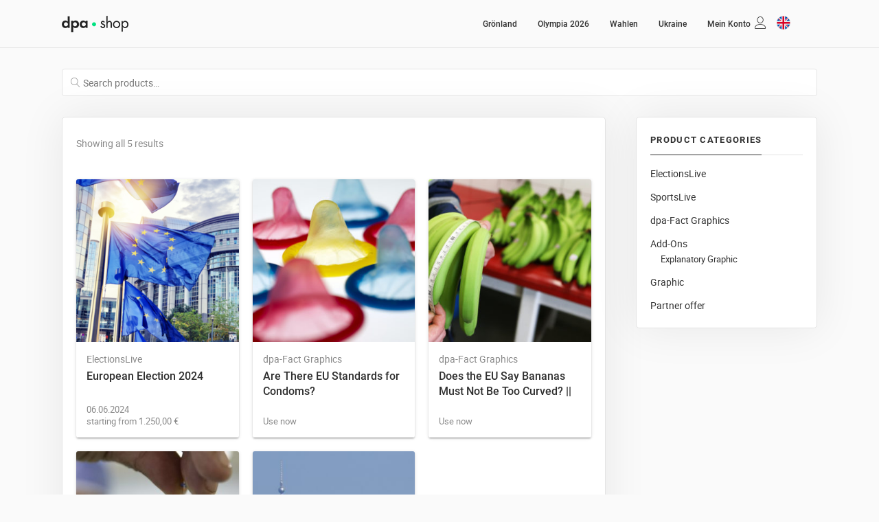

--- FILE ---
content_type: text/html; charset=UTF-8
request_url: https://www.dpa-shop.com/en/shop/product-tag/eu-en/
body_size: 19538
content:
<!DOCTYPE html>
<html lang="en-US" itemscope itemtype="https://schema.org/WebSite">
	<head><meta charset="UTF-8"><script>if(navigator.userAgent.match(/MSIE|Internet Explorer/i)||navigator.userAgent.match(/Trident\/7\..*?rv:11/i)){var href=document.location.href;if(!href.match(/[?&]noclsop/)){if(href.indexOf("?")==-1){if(href.indexOf("#")==-1){document.location.href=href+"?noclsop=1"}else{document.location.href=href.replace("#","?noclsop=1#")}}else{if(href.indexOf("#")==-1){document.location.href=href+"&noclsop=1"}else{document.location.href=href.replace("#","&noclsop=1#")}}}}</script><script>(()=>{class RocketLazyLoadScripts{constructor(){this.v="2.0.3",this.userEvents=["keydown","keyup","mousedown","mouseup","mousemove","mouseover","mouseenter","mouseout","mouseleave","touchmove","touchstart","touchend","touchcancel","wheel","click","dblclick","input","visibilitychange"],this.attributeEvents=["onblur","onclick","oncontextmenu","ondblclick","onfocus","onmousedown","onmouseenter","onmouseleave","onmousemove","onmouseout","onmouseover","onmouseup","onmousewheel","onscroll","onsubmit"]}async t(){this.i(),this.o(),/iP(ad|hone)/.test(navigator.userAgent)&&this.h(),this.u(),this.l(this),this.m(),this.k(this),this.p(this),this._(),await Promise.all([this.R(),this.L()]),this.lastBreath=Date.now(),this.S(this),this.P(),this.D(),this.O(),this.M(),await this.C(this.delayedScripts.normal),await this.C(this.delayedScripts.defer),await this.C(this.delayedScripts.async),this.F("domReady"),await this.T(),await this.j(),await this.I(),this.F("windowLoad"),await this.A(),window.dispatchEvent(new Event("rocket-allScriptsLoaded")),this.everythingLoaded=!0,this.lastTouchEnd&&await new Promise((t=>setTimeout(t,500-Date.now()+this.lastTouchEnd))),this.H(),this.F("all"),this.U(),this.W()}i(){this.CSPIssue=sessionStorage.getItem("rocketCSPIssue"),document.addEventListener("securitypolicyviolation",(t=>{this.CSPIssue||"script-src-elem"!==t.violatedDirective||"data"!==t.blockedURI||(this.CSPIssue=!0,sessionStorage.setItem("rocketCSPIssue",!0))}),{isRocket:!0})}o(){window.addEventListener("pageshow",(t=>{this.persisted=t.persisted,this.realWindowLoadedFired=!0}),{isRocket:!0}),window.addEventListener("pagehide",(()=>{this.onFirstUserAction=null}),{isRocket:!0})}h(){let t;function e(e){t=e}window.addEventListener("touchstart",e,{isRocket:!0}),window.addEventListener("touchend",(function i(o){Math.abs(o.changedTouches[0].pageX-t.changedTouches[0].pageX)<10&&Math.abs(o.changedTouches[0].pageY-t.changedTouches[0].pageY)<10&&o.timeStamp-t.timeStamp<200&&(o.target.dispatchEvent(new PointerEvent("click",{target:o.target,bubbles:!0,cancelable:!0,detail:1})),event.preventDefault(),window.removeEventListener("touchstart",e,{isRocket:!0}),window.removeEventListener("touchend",i,{isRocket:!0}))}),{isRocket:!0})}q(t){this.userActionTriggered||("mousemove"!==t.type||this.firstMousemoveIgnored?"keyup"===t.type||"mouseover"===t.type||"mouseout"===t.type||(this.userActionTriggered=!0,this.onFirstUserAction&&this.onFirstUserAction()):this.firstMousemoveIgnored=!0),"click"===t.type&&t.preventDefault(),this.savedUserEvents.length>0&&(t.stopPropagation(),t.stopImmediatePropagation()),"touchstart"===this.lastEvent&&"touchend"===t.type&&(this.lastTouchEnd=Date.now()),"click"===t.type&&(this.lastTouchEnd=0),this.lastEvent=t.type,this.savedUserEvents.push(t)}u(){this.savedUserEvents=[],this.userEventHandler=this.q.bind(this),this.userEvents.forEach((t=>window.addEventListener(t,this.userEventHandler,{passive:!1,isRocket:!0})))}U(){this.userEvents.forEach((t=>window.removeEventListener(t,this.userEventHandler,{passive:!1,isRocket:!0}))),this.savedUserEvents.forEach((t=>{t.target.dispatchEvent(new window[t.constructor.name](t.type,t))}))}m(){this.eventsMutationObserver=new MutationObserver((t=>{const e="return false";for(const i of t){if("attributes"===i.type){const t=i.target.getAttribute(i.attributeName);t&&t!==e&&(i.target.setAttribute("data-rocket-"+i.attributeName,t),i.target["rocket"+i.attributeName]=new Function("event",t),i.target.setAttribute(i.attributeName,e))}"childList"===i.type&&i.addedNodes.forEach((t=>{if(t.nodeType===Node.ELEMENT_NODE)for(const i of t.attributes)this.attributeEvents.includes(i.name)&&i.value&&""!==i.value&&(t.setAttribute("data-rocket-"+i.name,i.value),t["rocket"+i.name]=new Function("event",i.value),t.setAttribute(i.name,e))}))}})),this.eventsMutationObserver.observe(document,{subtree:!0,childList:!0,attributeFilter:this.attributeEvents})}H(){this.eventsMutationObserver.disconnect(),this.attributeEvents.forEach((t=>{document.querySelectorAll("[data-rocket-"+t+"]").forEach((e=>{e.setAttribute(t,e.getAttribute("data-rocket-"+t)),e.removeAttribute("data-rocket-"+t)}))}))}k(t){Object.defineProperty(HTMLElement.prototype,"onclick",{get(){return this.rocketonclick||null},set(e){this.rocketonclick=e,this.setAttribute(t.everythingLoaded?"onclick":"data-rocket-onclick","this.rocketonclick(event)")}})}S(t){function e(e,i){let o=e[i];e[i]=null,Object.defineProperty(e,i,{get:()=>o,set(s){t.everythingLoaded?o=s:e["rocket"+i]=o=s}})}e(document,"onreadystatechange"),e(window,"onload"),e(window,"onpageshow");try{Object.defineProperty(document,"readyState",{get:()=>t.rocketReadyState,set(e){t.rocketReadyState=e},configurable:!0}),document.readyState="loading"}catch(t){console.log("WPRocket DJE readyState conflict, bypassing")}}l(t){this.originalAddEventListener=EventTarget.prototype.addEventListener,this.originalRemoveEventListener=EventTarget.prototype.removeEventListener,this.savedEventListeners=[],EventTarget.prototype.addEventListener=function(e,i,o){o&&o.isRocket||!t.B(e,this)&&!t.userEvents.includes(e)||t.B(e,this)&&!t.userActionTriggered||e.startsWith("rocket-")||t.everythingLoaded?t.originalAddEventListener.call(this,e,i,o):t.savedEventListeners.push({target:this,remove:!1,type:e,func:i,options:o})},EventTarget.prototype.removeEventListener=function(e,i,o){o&&o.isRocket||!t.B(e,this)&&!t.userEvents.includes(e)||t.B(e,this)&&!t.userActionTriggered||e.startsWith("rocket-")||t.everythingLoaded?t.originalRemoveEventListener.call(this,e,i,o):t.savedEventListeners.push({target:this,remove:!0,type:e,func:i,options:o})}}F(t){"all"===t&&(EventTarget.prototype.addEventListener=this.originalAddEventListener,EventTarget.prototype.removeEventListener=this.originalRemoveEventListener),this.savedEventListeners=this.savedEventListeners.filter((e=>{let i=e.type,o=e.target||window;return"domReady"===t&&"DOMContentLoaded"!==i&&"readystatechange"!==i||("windowLoad"===t&&"load"!==i&&"readystatechange"!==i&&"pageshow"!==i||(this.B(i,o)&&(i="rocket-"+i),e.remove?o.removeEventListener(i,e.func,e.options):o.addEventListener(i,e.func,e.options),!1))}))}p(t){let e;function i(e){return t.everythingLoaded?e:e.split(" ").map((t=>"load"===t||t.startsWith("load.")?"rocket-jquery-load":t)).join(" ")}function o(o){function s(e){const s=o.fn[e];o.fn[e]=o.fn.init.prototype[e]=function(){return this[0]===window&&t.userActionTriggered&&("string"==typeof arguments[0]||arguments[0]instanceof String?arguments[0]=i(arguments[0]):"object"==typeof arguments[0]&&Object.keys(arguments[0]).forEach((t=>{const e=arguments[0][t];delete arguments[0][t],arguments[0][i(t)]=e}))),s.apply(this,arguments),this}}if(o&&o.fn&&!t.allJQueries.includes(o)){const e={DOMContentLoaded:[],"rocket-DOMContentLoaded":[]};for(const t in e)document.addEventListener(t,(()=>{e[t].forEach((t=>t()))}),{isRocket:!0});o.fn.ready=o.fn.init.prototype.ready=function(i){function s(){parseInt(o.fn.jquery)>2?setTimeout((()=>i.bind(document)(o))):i.bind(document)(o)}return t.realDomReadyFired?!t.userActionTriggered||t.fauxDomReadyFired?s():e["rocket-DOMContentLoaded"].push(s):e.DOMContentLoaded.push(s),o([])},s("on"),s("one"),s("off"),t.allJQueries.push(o)}e=o}t.allJQueries=[],o(window.jQuery),Object.defineProperty(window,"jQuery",{get:()=>e,set(t){o(t)}})}P(){const t=new Map;document.write=document.writeln=function(e){const i=document.currentScript,o=document.createRange(),s=i.parentElement;let n=t.get(i);void 0===n&&(n=i.nextSibling,t.set(i,n));const c=document.createDocumentFragment();o.setStart(c,0),c.appendChild(o.createContextualFragment(e)),s.insertBefore(c,n)}}async R(){return new Promise((t=>{this.userActionTriggered?t():this.onFirstUserAction=t}))}async L(){return new Promise((t=>{document.addEventListener("DOMContentLoaded",(()=>{this.realDomReadyFired=!0,t()}),{isRocket:!0})}))}async I(){return this.realWindowLoadedFired?Promise.resolve():new Promise((t=>{window.addEventListener("load",t,{isRocket:!0})}))}M(){this.pendingScripts=[];this.scriptsMutationObserver=new MutationObserver((t=>{for(const e of t)e.addedNodes.forEach((t=>{"SCRIPT"!==t.tagName||t.noModule||t.isWPRocket||this.pendingScripts.push({script:t,promise:new Promise((e=>{const i=()=>{const i=this.pendingScripts.findIndex((e=>e.script===t));i>=0&&this.pendingScripts.splice(i,1),e()};t.addEventListener("load",i,{isRocket:!0}),t.addEventListener("error",i,{isRocket:!0}),setTimeout(i,1e3)}))})}))})),this.scriptsMutationObserver.observe(document,{childList:!0,subtree:!0})}async j(){await this.J(),this.pendingScripts.length?(await this.pendingScripts[0].promise,await this.j()):this.scriptsMutationObserver.disconnect()}D(){this.delayedScripts={normal:[],async:[],defer:[]},document.querySelectorAll("script[type$=rocketlazyloadscript]").forEach((t=>{t.hasAttribute("data-rocket-src")?t.hasAttribute("async")&&!1!==t.async?this.delayedScripts.async.push(t):t.hasAttribute("defer")&&!1!==t.defer||"module"===t.getAttribute("data-rocket-type")?this.delayedScripts.defer.push(t):this.delayedScripts.normal.push(t):this.delayedScripts.normal.push(t)}))}async _(){await this.L();let t=[];document.querySelectorAll("script[type$=rocketlazyloadscript][data-rocket-src]").forEach((e=>{let i=e.getAttribute("data-rocket-src");if(i&&!i.startsWith("data:")){i.startsWith("//")&&(i=location.protocol+i);try{const o=new URL(i).origin;o!==location.origin&&t.push({src:o,crossOrigin:e.crossOrigin||"module"===e.getAttribute("data-rocket-type")})}catch(t){}}})),t=[...new Map(t.map((t=>[JSON.stringify(t),t]))).values()],this.N(t,"preconnect")}async $(t){if(await this.G(),!0!==t.noModule||!("noModule"in HTMLScriptElement.prototype))return new Promise((e=>{let i;function o(){(i||t).setAttribute("data-rocket-status","executed"),e()}try{if(navigator.userAgent.includes("Firefox/")||""===navigator.vendor||this.CSPIssue)i=document.createElement("script"),[...t.attributes].forEach((t=>{let e=t.nodeName;"type"!==e&&("data-rocket-type"===e&&(e="type"),"data-rocket-src"===e&&(e="src"),i.setAttribute(e,t.nodeValue))})),t.text&&(i.text=t.text),t.nonce&&(i.nonce=t.nonce),i.hasAttribute("src")?(i.addEventListener("load",o,{isRocket:!0}),i.addEventListener("error",(()=>{i.setAttribute("data-rocket-status","failed-network"),e()}),{isRocket:!0}),setTimeout((()=>{i.isConnected||e()}),1)):(i.text=t.text,o()),i.isWPRocket=!0,t.parentNode.replaceChild(i,t);else{const i=t.getAttribute("data-rocket-type"),s=t.getAttribute("data-rocket-src");i?(t.type=i,t.removeAttribute("data-rocket-type")):t.removeAttribute("type"),t.addEventListener("load",o,{isRocket:!0}),t.addEventListener("error",(i=>{this.CSPIssue&&i.target.src.startsWith("data:")?(console.log("WPRocket: CSP fallback activated"),t.removeAttribute("src"),this.$(t).then(e)):(t.setAttribute("data-rocket-status","failed-network"),e())}),{isRocket:!0}),s?(t.fetchPriority="high",t.removeAttribute("data-rocket-src"),t.src=s):t.src="data:text/javascript;base64,"+window.btoa(unescape(encodeURIComponent(t.text)))}}catch(i){t.setAttribute("data-rocket-status","failed-transform"),e()}}));t.setAttribute("data-rocket-status","skipped")}async C(t){const e=t.shift();return e?(e.isConnected&&await this.$(e),this.C(t)):Promise.resolve()}O(){this.N([...this.delayedScripts.normal,...this.delayedScripts.defer,...this.delayedScripts.async],"preload")}N(t,e){this.trash=this.trash||[];let i=!0;var o=document.createDocumentFragment();t.forEach((t=>{const s=t.getAttribute&&t.getAttribute("data-rocket-src")||t.src;if(s&&!s.startsWith("data:")){const n=document.createElement("link");n.href=s,n.rel=e,"preconnect"!==e&&(n.as="script",n.fetchPriority=i?"high":"low"),t.getAttribute&&"module"===t.getAttribute("data-rocket-type")&&(n.crossOrigin=!0),t.crossOrigin&&(n.crossOrigin=t.crossOrigin),t.integrity&&(n.integrity=t.integrity),t.nonce&&(n.nonce=t.nonce),o.appendChild(n),this.trash.push(n),i=!1}})),document.head.appendChild(o)}W(){this.trash.forEach((t=>t.remove()))}async T(){try{document.readyState="interactive"}catch(t){}this.fauxDomReadyFired=!0;try{await this.G(),document.dispatchEvent(new Event("rocket-readystatechange")),await this.G(),document.rocketonreadystatechange&&document.rocketonreadystatechange(),await this.G(),document.dispatchEvent(new Event("rocket-DOMContentLoaded")),await this.G(),window.dispatchEvent(new Event("rocket-DOMContentLoaded"))}catch(t){console.error(t)}}async A(){try{document.readyState="complete"}catch(t){}try{await this.G(),document.dispatchEvent(new Event("rocket-readystatechange")),await this.G(),document.rocketonreadystatechange&&document.rocketonreadystatechange(),await this.G(),window.dispatchEvent(new Event("rocket-load")),await this.G(),window.rocketonload&&window.rocketonload(),await this.G(),this.allJQueries.forEach((t=>t(window).trigger("rocket-jquery-load"))),await this.G();const t=new Event("rocket-pageshow");t.persisted=this.persisted,window.dispatchEvent(t),await this.G(),window.rocketonpageshow&&window.rocketonpageshow({persisted:this.persisted})}catch(t){console.error(t)}}async G(){Date.now()-this.lastBreath>45&&(await this.J(),this.lastBreath=Date.now())}async J(){return document.hidden?new Promise((t=>setTimeout(t))):new Promise((t=>requestAnimationFrame(t)))}B(t,e){return e===document&&"readystatechange"===t||(e===document&&"DOMContentLoaded"===t||(e===window&&"DOMContentLoaded"===t||(e===window&&"load"===t||e===window&&"pageshow"===t)))}static run(){(new RocketLazyLoadScripts).t()}}RocketLazyLoadScripts.run()})();</script>
		
		<title>EU &#8211; dpa-Shop</title>
<meta name='robots' content='max-image-preview:large' />
	<style>img:is([sizes="auto" i], [sizes^="auto," i]) { contain-intrinsic-size: 3000px 1500px }</style>
	<link rel="alternate" hreflang="de" href="https://www.dpa-shop.com/shop/product-tag/eu/" />
<link rel="alternate" hreflang="en" href="https://www.dpa-shop.com/en/shop/product-tag/eu-en/" />
<link rel="alternate" hreflang="x-default" href="https://www.dpa-shop.com/shop/product-tag/eu/" />
<link rel='dns-prefetch' href='//cdn.cookielaw.org' />

<link rel="alternate" type="application/rss+xml" title="dpa-Shop &raquo; Feed" href="https://www.dpa-shop.com/en/feed/" />
<link rel="alternate" type="application/rss+xml" title="dpa-Shop &raquo; Comments Feed" href="https://www.dpa-shop.com/en/comments/feed/" />
<link rel="alternate" type="application/rss+xml" title="dpa-Shop &raquo; EU Tag Feed" href="https://www.dpa-shop.com/en/shop/product-tag/eu-en/feed/" />
<link data-minify="1" rel='stylesheet' id='n2go-styles-css' href='https://www.dpa-shop.com/wp-content/cache/min/1/wp-content/plugins/newsletter2go/widget/styles.css?ver=1768203137' type='text/css' media='all' />
<link data-minify="1" rel='stylesheet' id='wc-blocks-integration-css' href='https://www.dpa-shop.com/wp-content/cache/min/1/wp-content/plugins/woocommerce-subscriptions/build/index.css?ver=1768203137' type='text/css' media='all' />
<style id='wp-emoji-styles-inline-css' type='text/css'>

	img.wp-smiley, img.emoji {
		display: inline !important;
		border: none !important;
		box-shadow: none !important;
		height: 1em !important;
		width: 1em !important;
		margin: 0 0.07em !important;
		vertical-align: -0.1em !important;
		background: none !important;
		padding: 0 !important;
	}
</style>
<link rel='stylesheet' id='wp-block-library-css' href='https://www.dpa-shop.com/wp-includes/css/dist/block-library/style.min.css?ver=6.8.3' type='text/css' media='all' />
<style id='classic-theme-styles-inline-css' type='text/css'>
/*! This file is auto-generated */
.wp-block-button__link{color:#fff;background-color:#32373c;border-radius:9999px;box-shadow:none;text-decoration:none;padding:calc(.667em + 2px) calc(1.333em + 2px);font-size:1.125em}.wp-block-file__button{background:#32373c;color:#fff;text-decoration:none}
</style>
<style id='global-styles-inline-css' type='text/css'>
:root{--wp--preset--aspect-ratio--square: 1;--wp--preset--aspect-ratio--4-3: 4/3;--wp--preset--aspect-ratio--3-4: 3/4;--wp--preset--aspect-ratio--3-2: 3/2;--wp--preset--aspect-ratio--2-3: 2/3;--wp--preset--aspect-ratio--16-9: 16/9;--wp--preset--aspect-ratio--9-16: 9/16;--wp--preset--color--black: #000000;--wp--preset--color--cyan-bluish-gray: #abb8c3;--wp--preset--color--white: #ffffff;--wp--preset--color--pale-pink: #f78da7;--wp--preset--color--vivid-red: #cf2e2e;--wp--preset--color--luminous-vivid-orange: #ff6900;--wp--preset--color--luminous-vivid-amber: #fcb900;--wp--preset--color--light-green-cyan: #7bdcb5;--wp--preset--color--vivid-green-cyan: #00d084;--wp--preset--color--pale-cyan-blue: #8ed1fc;--wp--preset--color--vivid-cyan-blue: #0693e3;--wp--preset--color--vivid-purple: #9b51e0;--wp--preset--gradient--vivid-cyan-blue-to-vivid-purple: linear-gradient(135deg,rgba(6,147,227,1) 0%,rgb(155,81,224) 100%);--wp--preset--gradient--light-green-cyan-to-vivid-green-cyan: linear-gradient(135deg,rgb(122,220,180) 0%,rgb(0,208,130) 100%);--wp--preset--gradient--luminous-vivid-amber-to-luminous-vivid-orange: linear-gradient(135deg,rgba(252,185,0,1) 0%,rgba(255,105,0,1) 100%);--wp--preset--gradient--luminous-vivid-orange-to-vivid-red: linear-gradient(135deg,rgba(255,105,0,1) 0%,rgb(207,46,46) 100%);--wp--preset--gradient--very-light-gray-to-cyan-bluish-gray: linear-gradient(135deg,rgb(238,238,238) 0%,rgb(169,184,195) 100%);--wp--preset--gradient--cool-to-warm-spectrum: linear-gradient(135deg,rgb(74,234,220) 0%,rgb(151,120,209) 20%,rgb(207,42,186) 40%,rgb(238,44,130) 60%,rgb(251,105,98) 80%,rgb(254,248,76) 100%);--wp--preset--gradient--blush-light-purple: linear-gradient(135deg,rgb(255,206,236) 0%,rgb(152,150,240) 100%);--wp--preset--gradient--blush-bordeaux: linear-gradient(135deg,rgb(254,205,165) 0%,rgb(254,45,45) 50%,rgb(107,0,62) 100%);--wp--preset--gradient--luminous-dusk: linear-gradient(135deg,rgb(255,203,112) 0%,rgb(199,81,192) 50%,rgb(65,88,208) 100%);--wp--preset--gradient--pale-ocean: linear-gradient(135deg,rgb(255,245,203) 0%,rgb(182,227,212) 50%,rgb(51,167,181) 100%);--wp--preset--gradient--electric-grass: linear-gradient(135deg,rgb(202,248,128) 0%,rgb(113,206,126) 100%);--wp--preset--gradient--midnight: linear-gradient(135deg,rgb(2,3,129) 0%,rgb(40,116,252) 100%);--wp--preset--font-size--small: 13px;--wp--preset--font-size--medium: 20px;--wp--preset--font-size--large: 36px;--wp--preset--font-size--x-large: 42px;--wp--preset--spacing--20: 0.44rem;--wp--preset--spacing--30: 0.67rem;--wp--preset--spacing--40: 1rem;--wp--preset--spacing--50: 1.5rem;--wp--preset--spacing--60: 2.25rem;--wp--preset--spacing--70: 3.38rem;--wp--preset--spacing--80: 5.06rem;--wp--preset--shadow--natural: 6px 6px 9px rgba(0, 0, 0, 0.2);--wp--preset--shadow--deep: 12px 12px 50px rgba(0, 0, 0, 0.4);--wp--preset--shadow--sharp: 6px 6px 0px rgba(0, 0, 0, 0.2);--wp--preset--shadow--outlined: 6px 6px 0px -3px rgba(255, 255, 255, 1), 6px 6px rgba(0, 0, 0, 1);--wp--preset--shadow--crisp: 6px 6px 0px rgba(0, 0, 0, 1);}:where(.is-layout-flex){gap: 0.5em;}:where(.is-layout-grid){gap: 0.5em;}body .is-layout-flex{display: flex;}.is-layout-flex{flex-wrap: wrap;align-items: center;}.is-layout-flex > :is(*, div){margin: 0;}body .is-layout-grid{display: grid;}.is-layout-grid > :is(*, div){margin: 0;}:where(.wp-block-columns.is-layout-flex){gap: 2em;}:where(.wp-block-columns.is-layout-grid){gap: 2em;}:where(.wp-block-post-template.is-layout-flex){gap: 1.25em;}:where(.wp-block-post-template.is-layout-grid){gap: 1.25em;}.has-black-color{color: var(--wp--preset--color--black) !important;}.has-cyan-bluish-gray-color{color: var(--wp--preset--color--cyan-bluish-gray) !important;}.has-white-color{color: var(--wp--preset--color--white) !important;}.has-pale-pink-color{color: var(--wp--preset--color--pale-pink) !important;}.has-vivid-red-color{color: var(--wp--preset--color--vivid-red) !important;}.has-luminous-vivid-orange-color{color: var(--wp--preset--color--luminous-vivid-orange) !important;}.has-luminous-vivid-amber-color{color: var(--wp--preset--color--luminous-vivid-amber) !important;}.has-light-green-cyan-color{color: var(--wp--preset--color--light-green-cyan) !important;}.has-vivid-green-cyan-color{color: var(--wp--preset--color--vivid-green-cyan) !important;}.has-pale-cyan-blue-color{color: var(--wp--preset--color--pale-cyan-blue) !important;}.has-vivid-cyan-blue-color{color: var(--wp--preset--color--vivid-cyan-blue) !important;}.has-vivid-purple-color{color: var(--wp--preset--color--vivid-purple) !important;}.has-black-background-color{background-color: var(--wp--preset--color--black) !important;}.has-cyan-bluish-gray-background-color{background-color: var(--wp--preset--color--cyan-bluish-gray) !important;}.has-white-background-color{background-color: var(--wp--preset--color--white) !important;}.has-pale-pink-background-color{background-color: var(--wp--preset--color--pale-pink) !important;}.has-vivid-red-background-color{background-color: var(--wp--preset--color--vivid-red) !important;}.has-luminous-vivid-orange-background-color{background-color: var(--wp--preset--color--luminous-vivid-orange) !important;}.has-luminous-vivid-amber-background-color{background-color: var(--wp--preset--color--luminous-vivid-amber) !important;}.has-light-green-cyan-background-color{background-color: var(--wp--preset--color--light-green-cyan) !important;}.has-vivid-green-cyan-background-color{background-color: var(--wp--preset--color--vivid-green-cyan) !important;}.has-pale-cyan-blue-background-color{background-color: var(--wp--preset--color--pale-cyan-blue) !important;}.has-vivid-cyan-blue-background-color{background-color: var(--wp--preset--color--vivid-cyan-blue) !important;}.has-vivid-purple-background-color{background-color: var(--wp--preset--color--vivid-purple) !important;}.has-black-border-color{border-color: var(--wp--preset--color--black) !important;}.has-cyan-bluish-gray-border-color{border-color: var(--wp--preset--color--cyan-bluish-gray) !important;}.has-white-border-color{border-color: var(--wp--preset--color--white) !important;}.has-pale-pink-border-color{border-color: var(--wp--preset--color--pale-pink) !important;}.has-vivid-red-border-color{border-color: var(--wp--preset--color--vivid-red) !important;}.has-luminous-vivid-orange-border-color{border-color: var(--wp--preset--color--luminous-vivid-orange) !important;}.has-luminous-vivid-amber-border-color{border-color: var(--wp--preset--color--luminous-vivid-amber) !important;}.has-light-green-cyan-border-color{border-color: var(--wp--preset--color--light-green-cyan) !important;}.has-vivid-green-cyan-border-color{border-color: var(--wp--preset--color--vivid-green-cyan) !important;}.has-pale-cyan-blue-border-color{border-color: var(--wp--preset--color--pale-cyan-blue) !important;}.has-vivid-cyan-blue-border-color{border-color: var(--wp--preset--color--vivid-cyan-blue) !important;}.has-vivid-purple-border-color{border-color: var(--wp--preset--color--vivid-purple) !important;}.has-vivid-cyan-blue-to-vivid-purple-gradient-background{background: var(--wp--preset--gradient--vivid-cyan-blue-to-vivid-purple) !important;}.has-light-green-cyan-to-vivid-green-cyan-gradient-background{background: var(--wp--preset--gradient--light-green-cyan-to-vivid-green-cyan) !important;}.has-luminous-vivid-amber-to-luminous-vivid-orange-gradient-background{background: var(--wp--preset--gradient--luminous-vivid-amber-to-luminous-vivid-orange) !important;}.has-luminous-vivid-orange-to-vivid-red-gradient-background{background: var(--wp--preset--gradient--luminous-vivid-orange-to-vivid-red) !important;}.has-very-light-gray-to-cyan-bluish-gray-gradient-background{background: var(--wp--preset--gradient--very-light-gray-to-cyan-bluish-gray) !important;}.has-cool-to-warm-spectrum-gradient-background{background: var(--wp--preset--gradient--cool-to-warm-spectrum) !important;}.has-blush-light-purple-gradient-background{background: var(--wp--preset--gradient--blush-light-purple) !important;}.has-blush-bordeaux-gradient-background{background: var(--wp--preset--gradient--blush-bordeaux) !important;}.has-luminous-dusk-gradient-background{background: var(--wp--preset--gradient--luminous-dusk) !important;}.has-pale-ocean-gradient-background{background: var(--wp--preset--gradient--pale-ocean) !important;}.has-electric-grass-gradient-background{background: var(--wp--preset--gradient--electric-grass) !important;}.has-midnight-gradient-background{background: var(--wp--preset--gradient--midnight) !important;}.has-small-font-size{font-size: var(--wp--preset--font-size--small) !important;}.has-medium-font-size{font-size: var(--wp--preset--font-size--medium) !important;}.has-large-font-size{font-size: var(--wp--preset--font-size--large) !important;}.has-x-large-font-size{font-size: var(--wp--preset--font-size--x-large) !important;}
:where(.wp-block-post-template.is-layout-flex){gap: 1.25em;}:where(.wp-block-post-template.is-layout-grid){gap: 1.25em;}
:where(.wp-block-columns.is-layout-flex){gap: 2em;}:where(.wp-block-columns.is-layout-grid){gap: 2em;}
:root :where(.wp-block-pullquote){font-size: 1.5em;line-height: 1.6;}
</style>
<link data-minify="1" rel='stylesheet' id='woocommerce-layout-css' href='https://www.dpa-shop.com/wp-content/cache/min/1/wp-content/plugins/woocommerce/assets/css/woocommerce-layout.css?ver=1768203137' type='text/css' media='all' />
<link data-minify="1" rel='stylesheet' id='woocommerce-smallscreen-css' href='https://www.dpa-shop.com/wp-content/cache/min/1/wp-content/plugins/woocommerce/assets/css/woocommerce-smallscreen.css?ver=1768203137' type='text/css' media='only screen and (max-width: 768px)' />
<link data-minify="1" rel='stylesheet' id='woocommerce-general-css' href='https://www.dpa-shop.com/wp-content/cache/min/1/wp-content/plugins/woocommerce/assets/css/woocommerce.css?ver=1768203137' type='text/css' media='all' />
<style id='woocommerce-inline-inline-css' type='text/css'>
.woocommerce form .form-row .required { visibility: visible; }
</style>
<link rel='stylesheet' id='wpml-legacy-horizontal-list-0-css' href='https://www.dpa-shop.com/wp-content/plugins/sitepress-multilingual-cms/templates/language-switchers/legacy-list-horizontal/style.min.css?ver=1' type='text/css' media='all' />
<link rel='stylesheet' id='wpml-menu-item-0-css' href='https://www.dpa-shop.com/wp-content/plugins/sitepress-multilingual-cms/templates/language-switchers/menu-item/style.min.css?ver=1' type='text/css' media='all' />
<link data-minify="1" rel='stylesheet' id='brands-styles-css' href='https://www.dpa-shop.com/wp-content/cache/min/1/wp-content/plugins/woocommerce/assets/css/brands.css?ver=1768203137' type='text/css' media='all' />
<link rel='stylesheet' id='mediaelement-css' href='https://www.dpa-shop.com/wp-includes/js/mediaelement/mediaelementplayer-legacy.min.css?ver=4.2.17' type='text/css' media='all' />
<link rel='stylesheet' id='wp-mediaelement-css' href='https://www.dpa-shop.com/wp-includes/js/mediaelement/wp-mediaelement.min.css?ver=6.8.3' type='text/css' media='all' />
<link data-minify="1" rel='stylesheet' id='bateaux-css' href='https://www.dpa-shop.com/wp-content/cache/min/1/wp-content/themes/bateaux/dist/css/main.min.css?ver=1768203137' type='text/css' media='all' />
<link data-minify="1" rel='stylesheet' id='bateaux-custom-css' href='https://www.dpa-shop.com/wp-content/cache/min/1/wp-content/uploads/style-custom.css?ver=1768203137' type='text/css' media='all' />
<link data-minify="1" rel='stylesheet' id='style_login_widget-css' href='https://www.dpa-shop.com/wp-content/cache/min/1/wp-content/plugins/miniorange-oauth-oidc-single-sign-on/resources/css/style_login_widget.css?ver=1768203137' type='text/css' media='all' />
<link data-minify="1" rel='stylesheet' id='bateaux-child-css' href='https://www.dpa-shop.com/wp-content/cache/min/1/wp-content/themes/bateaux-child/assets/css/style.css?ver=1768203137' type='text/css' media='all' />
<link data-minify="1" rel='stylesheet' id='app-switcher-css' href='https://www.dpa-shop.com/wp-content/cache/min/1/wp-content/themes/bateaux-child/assets/css/dpa-id-app-switcher.css?ver=1768203137' type='text/css' media='all' />
<script type="rocketlazyloadscript" data-rocket-type="text/javascript" data-rocket-src="https://cdn.cookielaw.org/scripttemplates/otSDKStub.js?ver=6.8.3" charset="UTF-8" data-domain-script="cc77d59e-68b3-488e-b3ce-073f9780f0f5" data-rocket-defer defer></script><script type="rocketlazyloadscript" data-rocket-type="text/javascript" data-rocket-src="https://www.dpa-shop.com/wp-includes/js/jquery/jquery.min.js?ver=3.7.1" id="jquery-core-js" data-rocket-defer defer></script>
<script type="rocketlazyloadscript" data-rocket-type="text/javascript" data-rocket-src="https://www.dpa-shop.com/wp-includes/js/jquery/jquery-migrate.min.js?ver=3.4.1" id="jquery-migrate-js" data-rocket-defer defer></script>
<script type="rocketlazyloadscript" data-rocket-type="text/javascript" data-rocket-src="https://www.dpa-shop.com/wp-content/plugins/woocommerce/assets/js/jquery-blockui/jquery.blockUI.min.js?ver=2.7.0-wc.9.9.5" id="jquery-blockui-js" defer="defer" data-wp-strategy="defer"></script>
<script type="text/javascript" id="wc-add-to-cart-js-extra">
/* <![CDATA[ */
var wc_add_to_cart_params = {"ajax_url":"\/wp-admin\/admin-ajax.php","wc_ajax_url":"\/en\/?wc-ajax=%%endpoint%%","i18n_view_cart":"View cart","cart_url":"https:\/\/www.dpa-shop.com\/en\/mein-konto\/","is_cart":"","cart_redirect_after_add":"yes"};
/* ]]> */
</script>
<script type="rocketlazyloadscript" data-rocket-type="text/javascript" data-rocket-src="https://www.dpa-shop.com/wp-content/plugins/woocommerce/assets/js/frontend/add-to-cart.min.js?ver=9.9.5" id="wc-add-to-cart-js" defer="defer" data-wp-strategy="defer"></script>
<script type="rocketlazyloadscript" data-rocket-type="text/javascript" data-rocket-src="https://www.dpa-shop.com/wp-content/plugins/woocommerce/assets/js/js-cookie/js.cookie.min.js?ver=2.1.4-wc.9.9.5" id="js-cookie-js" defer="defer" data-wp-strategy="defer"></script>
<script type="text/javascript" id="woocommerce-js-extra">
/* <![CDATA[ */
var woocommerce_params = {"ajax_url":"\/wp-admin\/admin-ajax.php","wc_ajax_url":"\/en\/?wc-ajax=%%endpoint%%","i18n_password_show":"Show password","i18n_password_hide":"Hide password"};
/* ]]> */
</script>
<script type="rocketlazyloadscript" data-rocket-type="text/javascript" data-rocket-src="https://www.dpa-shop.com/wp-content/plugins/woocommerce/assets/js/frontend/woocommerce.min.js?ver=9.9.5" id="woocommerce-js" defer="defer" data-wp-strategy="defer"></script>
<script type="rocketlazyloadscript" data-minify="1" data-rocket-type="text/javascript" data-rocket-src="https://www.dpa-shop.com/wp-content/cache/min/1/wp-content/themes/bateaux-child/assets/js/dpa.js?ver=1768203137" id="dpa-script-js" data-rocket-defer defer></script>
<script type="rocketlazyloadscript" data-rocket-type="text/javascript" data-rocket-src="https://www.dpa-shop.com/wp-content/themes/bateaux-child/assets/js/dpa-id/vue.min.js?ver=1.1.0.50" id="dpa-id-switcher-js" data-rocket-defer defer></script>
<script type="rocketlazyloadscript" data-minify="1" data-rocket-type="text/javascript" data-rocket-src="https://www.dpa-shop.com/wp-content/cache/min/1/wp-content/themes/bateaux-child/assets/js/dpa-id/dpa-id-app-switcher.umd.js?ver=1768203137" id="dpa-id-app-switcher-js" data-rocket-defer defer></script>

<!-- OG: 3.3.7 -->
<meta property="og:type" content="website"><meta property="og:locale" content="en_US"><meta property="og:site_name" content="dpa-Shop"><meta property="og:url" content="https://www.dpa-shop.com/en/shop/product-tag/eu-en/"><meta property="og:title" content="EU &#8211; dpa-Shop">

<meta property="twitter:partner" content="ogwp"><meta property="twitter:title" content="EU &#8211; dpa-Shop"><meta property="twitter:url" content="https://www.dpa-shop.com/en/shop/product-tag/eu-en/">
<meta itemprop="name" content="EU &#8211; dpa-Shop">
<!-- /OG -->

<link rel="https://api.w.org/" href="https://www.dpa-shop.com/en/wp-json/" /><link rel="alternate" title="JSON" type="application/json" href="https://www.dpa-shop.com/en/wp-json/wp/v2/product_tag/1119" /><link rel="EditURI" type="application/rsd+xml" title="RSD" href="https://www.dpa-shop.com/xmlrpc.php?rsd" />
<meta name="generator" content="WordPress 6.8.3" />
<meta name="generator" content="WooCommerce 9.9.5" />
<meta name="generator" content="WPML ver:4.7.6 stt:1,3;" />
<link rel="icon" type="image/x-icon" href="https://dpa-shop.com/wp-content/uploads/2021/03/favicon.ico" /><meta name="viewport" content="width=device-width, initial-scale=1.0"><!--[if lte IE 9]><style type="text/css">.btx-opacity1 { opacity: 1; }</style><![endif]-->	<noscript><style>.woocommerce-product-gallery{ opacity: 1 !important; }</style></noscript>
		<meta name="generator" content="AccelerateWP 3.19.0.1-1.1-27" data-wpr-features="wpr_delay_js wpr_defer_js wpr_minify_js wpr_image_dimensions wpr_minify_css wpr_preload_links wpr_desktop" /></head>

	

<body class="archive tax-product_tag term-eu-en term-1119 wp-theme-bateaux wp-child-theme-bateaux-child theme-bateaux woocommerce woocommerce-page woocommerce-no-js logged-out btx-layout btx-layout--wide btx-layout-responsive btx-layout--topnav btx-layout--topnav-standard btx-layout--fixednav" data-scheme="light" data-layout="wide" data-arrow_style="ln-chevron" data-arrow_background="transparent">
		
	<div data-rocket-location-hash="4ea26fd713ae309763288728652bcbdd" class="btx-wrapper btx-p-bg-bg">

		
			
			<header data-rocket-location-hash="c27c4a31eff89e2966e70ec469e25b10" class="btx-header" data-transparent="" data-height="70">
				
															
<nav class="btx-navbar btx-navbar--standard btx-light-scheme btx-highlight-default btx-navbar-dropdown-dark-scheme btx-navbar--center btx-navbar--small" data-height="70" data-style="standard" data-fixed="true" data-height_fixed="44" data-transition="custom-change" data-transition_point="1">
	<div class="btx-container">
		<div class="btx-navbar-content-wrapper">
			<div class="btx-navbar-header">
				<a class="btx-navbar-brand" href="https://www.dpa-shop.com/en/">

																	<img width="97" height="24" class="btx-navbar-logo btx-navbar-logo--image" src="https://www.dpa-shop.com/wp-content/uploads/2021/03/dpa-shop.png" alt="logo" />
					
									</a>
			</div>

			
            <ul id="menu-top-menu" class="btx-navbar-nav btx-menu"><li  id="menu-item-84754" class="menu-item menu-item-type-custom menu-item-object-custom menu-item-84754"><a href="https://www.dpa-shop.com/?s=grönland&#038;post_type=product">Grönland</a></li><li  id="menu-item-84797" class="menu-item menu-item-type-custom menu-item-object-custom menu-item-84797"><a href="https://www.dpa-shop.com/?s=olympia%202026&#038;post_type=product">Olympia 2026</a></li><li  id="menu-item-81045" class="menu-item menu-item-type-custom menu-item-object-custom menu-item-81045"><a href="/shop/product-tag/wahlen/">Wahlen</a></li><li  id="menu-item-81009" class="menu-item menu-item-type-custom menu-item-object-custom menu-item-81009"><a href="https://www.dpa-shop.com/?s=ukraine&#038;post_type=product">Ukraine</a></li><li  id="menu-item-81047" class="twf twf-ln-user menu-item menu-item-type-post_type menu-item-object-page menu-item-has-children menu-item-81047"><a href="https://www.dpa-shop.com/en/mein-konto/"><i class="twf twf-ln-user btx-menu-icon btx-menu-icon--before"></i>Mein Konto</a><ul class="sub-menu btx-s-bg-bg"><li  id="menu-item-81052" class="nmr-logged-in menu-item menu-item-type-custom menu-item-object-custom menu-item-81052"><a href="/my-account/edit-account/">Profil</a></li><li  id="menu-item-81051" class="nmr-logged-in menu-item menu-item-type-custom menu-item-object-custom menu-item-81051"><a href="/my-account/orders">Meine Bestellungen</a></li><li  id="menu-item-81050" class="nmr-logged-in menu-item menu-item-type-custom menu-item-object-custom menu-item-81050"><a href="/my-account/products">Meine Produkte</a></li><li  id="menu-item-81049" class="nmr-logged-in menu-item menu-item-type-custom menu-item-object-custom menu-item-81049"><a href="/my-account/edit-address/billing/">Rechnungsadresse</a></li></ul></li><li  id="menu-item-wpml-ls-8825-en" class="menu-item wpml-ls-slot-8825 wpml-ls-item wpml-ls-item-en wpml-ls-current-language wpml-ls-menu-item wpml-ls-last-item menu-item-type-wpml_ls_menu_item menu-item-object-wpml_ls_menu_item menu-item-has-children menu-item-wpml-ls-8825-en"><a title="Switch to English" href="https://www.dpa-shop.com/en/shop/product-tag/eu-en/"><img width="18" height="12"
            class="wpml-ls-flag"
            src="https://www.dpa-shop.com/wp-content/plugins/sitepress-multilingual-cms/res/flags/en.png"
            alt=""
           
           
    /><span class="wpml-ls-native" lang="en">English</span></a><ul class="sub-menu btx-s-bg-bg"><li  id="menu-item-wpml-ls-8825-de" class="menu-item wpml-ls-slot-8825 wpml-ls-item wpml-ls-item-de wpml-ls-menu-item wpml-ls-first-item menu-item-type-wpml_ls_menu_item menu-item-object-wpml_ls_menu_item menu-item-wpml-ls-8825-de"><a title="Switch to Deutsch" href="https://www.dpa-shop.com/shop/product-tag/eu/"><img width="18" height="12"
            class="wpml-ls-flag"
            src="https://www.dpa-shop.com/wp-content/plugins/sitepress-multilingual-cms/res/flags/de.png"
            alt=""
           
           
    /><span class="wpml-ls-native" lang="de">Deutsch</span></a></li></ul></li><li class="btx-menu-cart"><a href="https://www.dpa-shop.com/en/warenkorb/" class="js-menu-cart"><i class="twf twf-ln-cart"></i><span class="btx-menu-cart-count">0</span></a><div class="btx-cart-box btx-s-bg-bg"><div class="widget_shopping_cart"><div class="widget_shopping_cart_content">

	<p class="woocommerce-mini-cart__empty-message">No products in the cart.</p>


</div></div></div></li></ul>
			
            <div id="app-switcher"><dpa-id-app-switcher></dpa-id-app-switcher></div>
        </div>
	</div>
</nav>
										<div data-rocket-location-hash="5b17d206bc249320e03dcd94f06157b9" class="btx-header-widgets btx-left-alignment btx-light-scheme">
						<div class="btx-header-widgets-content">
							<div class="btx-container">
								<div class="btx-row">

																			<div class="btx-header-widgets-column btx-p-border-border btx-col-3">
																					</div>
																			<div class="btx-header-widgets-column btx-p-border-border btx-col-3">
																					</div>
																			<div class="btx-header-widgets-column btx-p-border-border btx-col-3">
																					</div>
																			<div class="btx-header-widgets-column btx-p-border-border btx-col-3">
																					</div>
																	</div>
							</div>
						</div>
					</div>
													
<nav class="btx-navbar--mobile btx-navbar--mobile--full btx-navbar--minimal btx-navbar--minimal--full btx-light-scheme" data-height="60" data-fixed="true" data-transition="custom-change" data-transition_point="1">
	<div class="btx-container">
		<div class="btx-navbar-content-wrapper">
			<div class="btx-navbar-header">
				<a class="btx-navbar-brand" href="https://www.dpa-shop.com/en/">

					
																				<img width="97" height="24" class="btx-navbar-logo btx-navbar-logo--image" src="https://www.dpa-shop.com/wp-content/uploads/2021/03/dpa-shop.png" alt="logo" />
						
					
									</a>
			</div>

			
							<a class="btx-collapsed-button" href="#" data-target=".btx-collapsed-menu">
					<span class="btx-lines"></span>
				</a>
                <div id="app-switcher-mobile"><dpa-id-app-switcher></dpa-id-app-switcher></div>

									<div class="btx-collapsed-menu btx-collapsed-menu--full btx-p-bg-bg">
						<div class="btx-collapsed-menu-inner">
							<ul id="menu-top-menu-1" class="btx-navbar-nav btx-menu"><li  class="menu-item menu-item-type-custom menu-item-object-custom menu-item-84754"><a href="https://www.dpa-shop.com/?s=grönland&#038;post_type=product">Grönland</a></li><li  class="menu-item menu-item-type-custom menu-item-object-custom menu-item-84797"><a href="https://www.dpa-shop.com/?s=olympia%202026&#038;post_type=product">Olympia 2026</a></li><li  class="menu-item menu-item-type-custom menu-item-object-custom menu-item-81045"><a href="/shop/product-tag/wahlen/">Wahlen</a></li><li  class="menu-item menu-item-type-custom menu-item-object-custom menu-item-81009"><a href="https://www.dpa-shop.com/?s=ukraine&#038;post_type=product">Ukraine</a></li><li  class="twf twf-ln-user menu-item menu-item-type-post_type menu-item-object-page menu-item-has-children menu-item-81047"><a href="https://www.dpa-shop.com/en/mein-konto/"><i class="twf twf-ln-user btx-menu-icon btx-menu-icon--before"></i>Mein Konto</a><ul class="sub-menu btx-s-bg-bg"><li  class="nmr-logged-in menu-item menu-item-type-custom menu-item-object-custom menu-item-81052"><a href="/my-account/edit-account/">Profil</a></li><li  class="nmr-logged-in menu-item menu-item-type-custom menu-item-object-custom menu-item-81051"><a href="/my-account/orders">Meine Bestellungen</a></li><li  class="nmr-logged-in menu-item menu-item-type-custom menu-item-object-custom menu-item-81050"><a href="/my-account/products">Meine Produkte</a></li><li  class="nmr-logged-in menu-item menu-item-type-custom menu-item-object-custom menu-item-81049"><a href="/my-account/edit-address/billing/">Rechnungsadresse</a></li></ul></li><li  class="menu-item wpml-ls-slot-8825 wpml-ls-item wpml-ls-item-en wpml-ls-current-language wpml-ls-menu-item wpml-ls-last-item menu-item-type-wpml_ls_menu_item menu-item-object-wpml_ls_menu_item menu-item-has-children menu-item-wpml-ls-8825-en"><a title="Switch to English" href="https://www.dpa-shop.com/en/shop/product-tag/eu-en/"><img width="18" height="12"
            class="wpml-ls-flag"
            src="https://www.dpa-shop.com/wp-content/plugins/sitepress-multilingual-cms/res/flags/en.png"
            alt=""
           
           
    /><span class="wpml-ls-native" lang="en">English</span></a><ul class="sub-menu btx-s-bg-bg"><li  class="menu-item wpml-ls-slot-8825 wpml-ls-item wpml-ls-item-de wpml-ls-menu-item wpml-ls-first-item menu-item-type-wpml_ls_menu_item menu-item-object-wpml_ls_menu_item menu-item-wpml-ls-8825-de"><a title="Switch to Deutsch" href="https://www.dpa-shop.com/shop/product-tag/eu/"><img width="18" height="12"
            class="wpml-ls-flag"
            src="https://www.dpa-shop.com/wp-content/plugins/sitepress-multilingual-cms/res/flags/de.png"
            alt=""
           
           
    /><span class="wpml-ls-native" lang="de">Deutsch</span></a></li></ul></li><li class="btx-menu-cart"><a href="https://www.dpa-shop.com/en/warenkorb/" class="js-menu-cart"><i class="twf twf-ln-cart"></i><span class="btx-menu-cart-count">0</span></a><div class="btx-cart-box btx-s-bg-bg"><div class="widget_shopping_cart"><div class="widget_shopping_cart_content">

	<p class="woocommerce-mini-cart__empty-message">No products in the cart.</p>


</div></div></div></li></ul>						</div>
					</div>
									</div>
	</div>
</nav>
							</header>

		
<div data-rocket-location-hash="0ef285b51321f9b9516d0eace9166445" class="btx-content btx-content--with-header">
    <div data-rocket-location-hash="97f0bd8e70b5e13ce1094f5c7603f608" class="btx-content-wrapper">

        <header class="btx-content-header js-dynamic-navbar btx-page-hero btx-page-hero--stacked <!--btx-page-hero--fit-height--> squeeze-hero" data-role="header"> <!--style="height: 350px; line-height: inherit; border-bottom: 1px solid #e5e5e5;"-->
            <div class="btx-page-hero-inner btx-container">
	            <form role="search" method="get" class="woocommerce-product-search" action="https://www.dpa-shop.com/en/">
		            <div class="btx-search-form">
			            <input type="search" id="woocommerce-product-search-field-0" class="search-field" placeholder="Search products&hellip;" value="" name="s" title="Search for:" />
			            <input type="hidden" name="post_type" value="product" />
		            </div>
	            </form>
            </div>
        </header>

        <div class="btx-container">
            <main id="main" class="btx-main btx-left btx-shop">

               
                  <div class="btx-products-nav">
                        <div class="woocommerce-notices-wrapper"></div><p class="woocommerce-result-count" role="alert" aria-relevant="all" >
	Showing all 5 results</p>
<form class="woocommerce-ordering" method="get">
		<select
		name="orderby"
		class="orderby"
					aria-label="Shop order"
			>
					<option value="date" >All (Archive)</option>
					<option value="available_products"  selected='selected'>Available Products</option>
					<option value="upcoming_events" >Upcoming / Current Events</option>
			</select>
	<input type="hidden" name="paged" value="1" />
	</form>
                  </div>

                   


<div class="products btx-item js-item-product btx-product btx-product--standard btx-product-layout--grid btx-left-align btx-product-no-rating columns-3" >
	<div class="btx-product-content">

                   
                        
<article class="btx-entry btx-col-4 btx-entry-light-scheme post-70105 product type-product status-publish has-post-thumbnail product_cat-electionslive product_tag-elections product_tag-elections-2024 product_tag-eu-en product_tag-european-elections product_tag-european-union first instock virtual sold-individually taxable purchasable product-type-simple">
	<div class="btx-entry-inner btx-product-entry-content ">
		<div class="btx-product-entry-media btx-product-entry-media--still">

			
			<a class="btx-product-entry-image" href="https://www.dpa-shop.com/en/shop/european-election-2024/">

				<img width="300" height="300" src="https://www.dpa-shop.com/wp-content/uploads/2024/04/436705447-300x300.jpg" class="attachment-woocommerce_thumbnail size-woocommerce_thumbnail" alt="European Election 2024" decoding="async" fetchpriority="high" srcset="https://www.dpa-shop.com/wp-content/uploads/2024/04/436705447-300x300.jpg 300w, https://www.dpa-shop.com/wp-content/uploads/2024/04/436705447-150x150.jpg 150w, https://www.dpa-shop.com/wp-content/uploads/2024/04/436705447-100x100.jpg 100w" sizes="(max-width: 300px) 100vw, 300px" />
							</a>

			
		
			
	  
		</div>

		<div class="btx-product-entry-info">
			<div class="btx-product-entry-info-wrapper">

				<div class="btx-product-entry-info-inner">
                    <div class="btx-product-entry-category">
						ElectionsLive                    </div>

					<h4 class="btx-product-entry-title btx-secondary-font">
						<a class="btx-s-text-color" href="https://www.dpa-shop.com/en/shop/european-election-2024/">European Election 2024</a>
					</h4>

                    <div>
                        <div class="btx-product-entry-date">
                                                                                          06.06.2024	                                                </div>

                        <div class="btx-product-entry-meta">

                            
	<span class="price"><!DOCTYPE html PUBLIC "-//W3C//DTD HTML 4.0 Transitional//EN" "http://www.w3.org/TR/REC-html40/loose.dtd">
<html><body><span class="woocommerce-Price-amount amount">starting from 1.250,00&nbsp;&euro;</span></body></html>
</span>

                        </div>
                    </div>

					
				</div>
			</div>
		</div>
	</div>
</article>

                   
                        
<article class="btx-entry btx-col-4 btx-entry-light-scheme post-43987 product type-product status-publish has-post-thumbnail product_cat-dpa-fact-graphics product_tag-eu-en product_tag-health product_tag-sexuality  instock taxable shipping-taxable purchasable product-type-simple">
	<div class="btx-entry-inner btx-product-entry-content ">
		<div class="btx-product-entry-media btx-product-entry-media--still">

			
			<a class="btx-product-entry-image" href="https://www.dpa-shop.com/en/shop/are-there-eu-standards-for-condoms/">

				<img width="300" height="300" src="https://www.dpa-shop.com/wp-content/uploads/2021/09/63854881-1-300x300.jpg" class="attachment-woocommerce_thumbnail size-woocommerce_thumbnail" alt="Are There EU Standards for Condoms?" decoding="async" srcset="https://www.dpa-shop.com/wp-content/uploads/2021/09/63854881-1-300x300.jpg 300w, https://www.dpa-shop.com/wp-content/uploads/2021/09/63854881-1-150x150.jpg 150w, https://www.dpa-shop.com/wp-content/uploads/2021/09/63854881-1-100x100.jpg 100w" sizes="(max-width: 300px) 100vw, 300px" />
							</a>

			
		
			
	  
		</div>

		<div class="btx-product-entry-info">
			<div class="btx-product-entry-info-wrapper">

				<div class="btx-product-entry-info-inner">
                    <div class="btx-product-entry-category">
						dpa-Fact Graphics                    </div>

					<h4 class="btx-product-entry-title btx-secondary-font">
						<a class="btx-s-text-color" href="https://www.dpa-shop.com/en/shop/are-there-eu-standards-for-condoms/">Are There EU Standards for Condoms?</a>
					</h4>

                    <div>
                        <div class="btx-product-entry-date">
                                                            &nbsp;
                                                    </div>

                        <div class="btx-product-entry-meta">

                            
	<span class="price"><span>Use now</span></span>

                        </div>
                    </div>

					
				</div>
			</div>
		</div>
	</div>
</article>

                   
                        
<article class="btx-entry btx-col-4 btx-entry-light-scheme post-43965 product type-product status-publish has-post-thumbnail product_cat-dpa-fact-graphics product_tag-eu-en product_tag-food product_tag-legislation last instock taxable shipping-taxable purchasable product-type-simple">
	<div class="btx-entry-inner btx-product-entry-content ">
		<div class="btx-product-entry-media btx-product-entry-media--still">

			
			<a class="btx-product-entry-image" href="https://www.dpa-shop.com/en/shop/does-the-eu-say-bananas-must-not-be-too-curved/">

				<img width="300" height="300" src="https://www.dpa-shop.com/wp-content/uploads/2021/09/210903-99-84344-1-300x300.jpg" class="attachment-woocommerce_thumbnail size-woocommerce_thumbnail" alt="Does the EU Say Bananas Must Not Be Too Curved? || WITH VIDEO" decoding="async" srcset="https://www.dpa-shop.com/wp-content/uploads/2021/09/210903-99-84344-1-300x300.jpg 300w, https://www.dpa-shop.com/wp-content/uploads/2021/09/210903-99-84344-1-150x150.jpg 150w, https://www.dpa-shop.com/wp-content/uploads/2021/09/210903-99-84344-1-100x100.jpg 100w" sizes="(max-width: 300px) 100vw, 300px" />
							</a>

			
		
			
	  
		</div>

		<div class="btx-product-entry-info">
			<div class="btx-product-entry-info-wrapper">

				<div class="btx-product-entry-info-inner">
                    <div class="btx-product-entry-category">
						dpa-Fact Graphics                    </div>

					<h4 class="btx-product-entry-title btx-secondary-font">
						<a class="btx-s-text-color" href="https://www.dpa-shop.com/en/shop/does-the-eu-say-bananas-must-not-be-too-curved/">Does the EU Say Bananas Must Not Be Too Curved? || WITH VIDEO</a>
					</h4>

                    <div>
                        <div class="btx-product-entry-date">
                                                            &nbsp;
                                                    </div>

                        <div class="btx-product-entry-meta">

                            
	<span class="price"><span>Use now</span></span>

                        </div>
                    </div>

					
				</div>
			</div>
		</div>
	</div>
</article>

                   
                        
<article class="btx-entry btx-col-4 btx-entry-light-scheme post-38535 product type-product status-publish has-post-thumbnail product_cat-dpa-fact-graphics product_tag-coronavirus-en product_tag-eu-en product_tag-science first instock virtual taxable purchasable product-type-simple">
	<div class="btx-entry-inner btx-product-entry-content ">
		<div class="btx-product-entry-media btx-product-entry-media--still">

			
			<a class="btx-product-entry-image" href="https://www.dpa-shop.com/en/shop/eu-on-sputnik-v/">

				<img width="300" height="300" src="https://www.dpa-shop.com/wp-content/uploads/2021/05/210505-99-478412-300x300.jpg" class="attachment-woocommerce_thumbnail size-woocommerce_thumbnail" alt="EU on Sputnik V" decoding="async" loading="lazy" srcset="https://www.dpa-shop.com/wp-content/uploads/2021/05/210505-99-478412-300x300.jpg 300w, https://www.dpa-shop.com/wp-content/uploads/2021/05/210505-99-478412-1024x1024.jpg 1024w, https://www.dpa-shop.com/wp-content/uploads/2021/05/210505-99-478412-150x150.jpg 150w, https://www.dpa-shop.com/wp-content/uploads/2021/05/210505-99-478412-768x768.jpg 768w, https://www.dpa-shop.com/wp-content/uploads/2021/05/210505-99-478412-1536x1536.jpg 1536w, https://www.dpa-shop.com/wp-content/uploads/2021/05/210505-99-478412-2048x2048.jpg 2048w, https://www.dpa-shop.com/wp-content/uploads/2021/05/210505-99-478412-512x512.jpg 512w, https://www.dpa-shop.com/wp-content/uploads/2021/05/210505-99-478412-1280x1280.jpg 1280w, https://www.dpa-shop.com/wp-content/uploads/2021/05/210505-99-478412-600x600.jpg 600w, https://www.dpa-shop.com/wp-content/uploads/2021/05/210505-99-478412-100x100.jpg 100w" sizes="auto, (max-width: 300px) 100vw, 300px" />
							</a>

			
		
			
	  
		</div>

		<div class="btx-product-entry-info">
			<div class="btx-product-entry-info-wrapper">

				<div class="btx-product-entry-info-inner">
                    <div class="btx-product-entry-category">
						dpa-Fact Graphics                    </div>

					<h4 class="btx-product-entry-title btx-secondary-font">
						<a class="btx-s-text-color" href="https://www.dpa-shop.com/en/shop/eu-on-sputnik-v/">EU on Sputnik V</a>
					</h4>

                    <div>
                        <div class="btx-product-entry-date">
                                                            &nbsp;
                                                    </div>

                        <div class="btx-product-entry-meta">

                            
	<span class="price"><span>Use now</span></span>

                        </div>
                    </div>

					
				</div>
			</div>
		</div>
	</div>
</article>

                   
                        
<article class="btx-entry btx-col-4 btx-entry-light-scheme post-38321 product type-product status-publish has-post-thumbnail product_cat-dpa-fact-graphics product_tag-eu-en product_tag-factchecking product_tag-traveling product_tag-vaccination-certificate  instock virtual taxable purchasable product-type-simple">
	<div class="btx-entry-inner btx-product-entry-content ">
		<div class="btx-product-entry-media btx-product-entry-media--still">

			
			<a class="btx-product-entry-image" href="https://www.dpa-shop.com/en/shop/eus-covid-certificate/">

				<img width="300" height="300" src="https://www.dpa-shop.com/wp-content/uploads/2021/05/210430-99-414835-300x300.jpg" class="attachment-woocommerce_thumbnail size-woocommerce_thumbnail" alt="EU&#039;s Covid Certificate" decoding="async" loading="lazy" srcset="https://www.dpa-shop.com/wp-content/uploads/2021/05/210430-99-414835-300x300.jpg 300w, https://www.dpa-shop.com/wp-content/uploads/2021/05/210430-99-414835-1024x1024.jpg 1024w, https://www.dpa-shop.com/wp-content/uploads/2021/05/210430-99-414835-150x150.jpg 150w, https://www.dpa-shop.com/wp-content/uploads/2021/05/210430-99-414835-768x769.jpg 768w, https://www.dpa-shop.com/wp-content/uploads/2021/05/210430-99-414835-512x512.jpg 512w, https://www.dpa-shop.com/wp-content/uploads/2021/05/210430-99-414835-1280x1281.jpg 1280w, https://www.dpa-shop.com/wp-content/uploads/2021/05/210430-99-414835-600x600.jpg 600w, https://www.dpa-shop.com/wp-content/uploads/2021/05/210430-99-414835-100x100.jpg 100w, https://www.dpa-shop.com/wp-content/uploads/2021/05/210430-99-414835.jpg 1367w" sizes="auto, (max-width: 300px) 100vw, 300px" />
							</a>

			
		
			
	  
		</div>

		<div class="btx-product-entry-info">
			<div class="btx-product-entry-info-wrapper">

				<div class="btx-product-entry-info-inner">
                    <div class="btx-product-entry-category">
						dpa-Fact Graphics                    </div>

					<h4 class="btx-product-entry-title btx-secondary-font">
						<a class="btx-s-text-color" href="https://www.dpa-shop.com/en/shop/eus-covid-certificate/">EU&#8217;s Covid Certificate</a>
					</h4>

                    <div>
                        <div class="btx-product-entry-date">
                                                            &nbsp;
                                                    </div>

                        <div class="btx-product-entry-meta">

                            
	<span class="price"><span>Use now</span></span>

                        </div>
                    </div>

					
				</div>
			</div>
		</div>
	</div>
</article>

                   
                   	</div>
</div>

                    
				            </main>

			
              <aside class="btx-sidebar btx-right btx-sidebar--default">
                                <div class="btx-widgets">

                                        <ul class="btx-widgets-list">
                        <li id="woocommerce_product_categories-3" class="widget woocommerce widget_product_categories"><div class="btx-heading btx-heading--default btx-heading--underline btx-p-border-border btx-s-text-border"><h3 class="btx-heading-text  btx-s-text-color">Product Categories</h3></div><ul class="product-categories"><li class="cat-item cat-item-1117"><a href="https://www.dpa-shop.com/en/shop/product-category/electionslive/">ElectionsLive</a></li>
<li class="cat-item cat-item-1227"><a href="https://www.dpa-shop.com/en/shop/product-category/sportslive-en/">SportsLive</a></li>
<li class="cat-item cat-item-2571"><a href="https://www.dpa-shop.com/en/shop/product-category/dpa-fact-graphics/">dpa-Fact Graphics</a></li>
<li class="cat-item cat-item-2161 cat-parent"><a href="https://www.dpa-shop.com/en/shop/product-category/addons-en/">Add-Ons</a><ul class='children'>
<li class="cat-item cat-item-1669"><a href="https://www.dpa-shop.com/en/shop/product-category/addons-en/explanatory-graphic/">Explanatory Graphic</a></li>
</ul>
</li>
<li class="cat-item cat-item-1665"><a href="https://www.dpa-shop.com/en/shop/product-category/graphic-en/">Graphic</a></li>
<li class="cat-item cat-item-1719"><a href="https://www.dpa-shop.com/en/shop/product-category/partner-offer/">Partner offer</a></li>
</ul></li>
                      </ul>
                  
                </div>
              </aside>

			
        </div>

    </div>
</div>



	<div data-rocket-location-hash="57304eb165932ceaa7ccb1630df8e194" class="js-back-to-top btx-back-to-top circle btx-s-text-contrast-color">
		<div data-rocket-location-hash="eefe03d29df80ca71464d4697184876e" class="btx-back-to-top-background btx-s-text-bg"></div>
		<i class="twf twf-ln-chevron-up"></i>
	</div>

			<footer data-rocket-location-hash="3470d3c2c263b44141273f96ae9f28b2" class="btx-footer btx-light-scheme type-footer-bottombar">

									<div data-rocket-location-hash="87daa8fcc17261f9938a00734cdb78d3" class="btx-footer-widgets btx-left-align">
						<div class="btx-container">
							<div class="btx-footer-widgets-content">
								<div class="btx-row">

																														<div class="btx-footer-column btx-p-border-border btx-col-3">
												<div class="btx-widgets">
													<ul class="btx-widgets-list">
														<li id="text-10" class="widget widget_text"><div class="btx-heading btx-heading--default btx-heading--underline btx-p-border-border btx-s-text-border"><h3 class="btx-heading-text  btx-s-text-color">Contact</h3></div>			<div class="textwidget"><p>This shop is used by commercial publishers to order interactive dpa content.</p>
<p><span class="twf twf-envelope" ></span> service@dpa-info.com</p>
</div>
		</li>
													</ul>
												</div>
											</div>
																																								<div class="btx-footer-column btx-p-border-border btx-col-3">
												<div class="btx-widgets">
													<ul class="btx-widgets-list">
														<li id="block-2" class="widget widget_block widget_text">
<p> </p>
</li>
													</ul>
												</div>
											</div>
																																								<div class="btx-footer-column btx-p-border-border btx-col-3">
												<div class="btx-widgets">
													<ul class="btx-widgets-list">
														<li id="woocommerce_product_tag_cloud-4" class="widget woocommerce widget_product_tag_cloud"><div class="btx-heading btx-heading--default btx-heading--underline btx-p-border-border btx-s-text-border"><h3 class="btx-heading-text  btx-s-text-color">Tags</h3></div><div class="tagcloud"><a href="https://www.dpa-shop.com/en/shop/product-tag/elections/" class="tag-cloud-link tag-link-1181 tag-link-position-1" style="font-size: 22pt;" aria-label="Elections (28 products)">Elections</a>
<a href="https://www.dpa-shop.com/en/shop/product-tag/parliamentary-election/" class="tag-cloud-link tag-link-1465 tag-link-position-2" style="font-size: 20.372093023256pt;" aria-label="Parliamentary Election (22 products)">Parliamentary Election</a>
<a href="https://www.dpa-shop.com/en/shop/product-tag/fussball-en/" class="tag-cloud-link tag-link-2247 tag-link-position-3" style="font-size: 19.395348837209pt;" aria-label="Fußball (19 products)">Fußball</a>
<a href="https://www.dpa-shop.com/en/shop/product-tag/election-abroad/" class="tag-cloud-link tag-link-1917 tag-link-position-4" style="font-size: 15.813953488372pt;" aria-label="Election abroad (11 products)">Election abroad</a>
<a href="https://www.dpa-shop.com/en/shop/product-tag/election/" class="tag-cloud-link tag-link-6161 tag-link-position-5" style="font-size: 14.511627906977pt;" aria-label="Election (9 products)">Election</a>
<a href="https://www.dpa-shop.com/en/shop/product-tag/football-international-en/" class="tag-cloud-link tag-link-3457 tag-link-position-6" style="font-size: 14.511627906977pt;" aria-label="Football International (9 products)">Football International</a>
<a href="https://www.dpa-shop.com/en/shop/product-tag/elections-2023/" class="tag-cloud-link tag-link-6163 tag-link-position-7" style="font-size: 13.697674418605pt;" aria-label="Elections 2023 (8 products)">Elections 2023</a>
<a href="https://www.dpa-shop.com/en/shop/product-tag/covid/" class="tag-cloud-link tag-link-3035 tag-link-position-8" style="font-size: 12.06976744186pt;" aria-label="Covid (6 products)">Covid</a>
<a href="https://www.dpa-shop.com/en/shop/product-tag/corona-en/" class="tag-cloud-link tag-link-1673 tag-link-position-9" style="font-size: 12.06976744186pt;" aria-label="Corona (6 products)">Corona</a>
<a href="https://www.dpa-shop.com/en/shop/product-tag/health/" class="tag-cloud-link tag-link-2797 tag-link-position-10" style="font-size: 10.93023255814pt;" aria-label="Health (5 products)">Health</a>
<a href="https://www.dpa-shop.com/en/shop/product-tag/science/" class="tag-cloud-link tag-link-2657 tag-link-position-11" style="font-size: 10.93023255814pt;" aria-label="Science (5 products)">Science</a>
<a href="https://www.dpa-shop.com/en/shop/product-tag/dfl-en/" class="tag-cloud-link tag-link-2253 tag-link-position-12" style="font-size: 10.93023255814pt;" aria-label="DFL (5 products)">DFL</a>
<a href="https://www.dpa-shop.com/en/shop/product-tag/handball-en/" class="tag-cloud-link tag-link-1231 tag-link-position-13" style="font-size: 10.93023255814pt;" aria-label="Handball (5 products)">Handball</a>
<a href="https://www.dpa-shop.com/en/shop/product-tag/fussball-national-en/" class="tag-cloud-link tag-link-2257 tag-link-position-14" style="font-size: 9.6279069767442pt;" aria-label="Fußball national (4 products)">Fußball national</a>
<a href="https://www.dpa-shop.com/en/shop/product-tag/epidemic/" class="tag-cloud-link tag-link-1683 tag-link-position-15" style="font-size: 9.6279069767442pt;" aria-label="Epidemic (4 products)">Epidemic</a>
<a href="https://www.dpa-shop.com/en/shop/product-tag/sars-cov-2-en/" class="tag-cloud-link tag-link-1681 tag-link-position-16" style="font-size: 9.6279069767442pt;" aria-label="Sars-CoV-2 (4 products)">Sars-CoV-2</a>
<a href="https://www.dpa-shop.com/en/shop/product-tag/covid-19-en/" class="tag-cloud-link tag-link-1679 tag-link-position-17" style="font-size: 9.6279069767442pt;" aria-label="Covid-19 (4 products)">Covid-19</a>
<a href="https://www.dpa-shop.com/en/shop/product-tag/coronavirus-en/" class="tag-cloud-link tag-link-1675 tag-link-position-18" style="font-size: 9.6279069767442pt;" aria-label="Coronavirus (4 products)">Coronavirus</a>
<a href="https://www.dpa-shop.com/en/shop/product-tag/general-election-2020/" class="tag-cloud-link tag-link-1467 tag-link-position-19" style="font-size: 9.6279069767442pt;" aria-label="general election 2020 (4 products)">general election 2020</a>
<a href="https://www.dpa-shop.com/en/shop/product-tag/eu-en/" class="tag-cloud-link tag-link-1119 tag-link-position-20" style="font-size: 8pt;" aria-label="EU (3 products)">EU</a></div></li>
													</ul>
												</div>
											</div>
																																								<div class="btx-footer-column btx-p-border-border btx-col-3">
												<div class="btx-widgets">
													<ul class="btx-widgets-list">
														<li id="nav_menu-3" class="widget widget_nav_menu"><div class="btx-heading btx-heading--default btx-heading--underline btx-p-border-border btx-s-text-border"><h3 class="btx-heading-text  btx-s-text-color">About</h3></div><ul id="menu-about" class="btx-menu"><li  id="menu-item-8767" class="menu-item menu-item-type-post_type menu-item-object-page menu-item-8767"><a href="https://www.dpa-shop.com/en/imprint/">Imprint</a></li><li  id="menu-item-9105" class="menu-item menu-item-type-custom menu-item-object-custom menu-item-9105"><a href="https://service.dpa-infocom.de/en/support/solutions/202000025544">FAQ</a></li><li  id="menu-item-9107" class="menu-item menu-item-type-post_type menu-item-object-page menu-item-9107"><a href="https://www.dpa-shop.com/en/imprint/">Imprint</a></li><li  id="menu-item-9113" class="menu-item menu-item-type-custom menu-item-object-custom menu-item-9113"><a href="https://dpa-shop.com/en/privacy/">Privacy</a></li></ul></li>
<li id="custom_html-2" class="widget_text widget widget_custom_html"><div class="textwidget custom-html-widget"><!-- redirect if cookie is present -->
<script type="rocketlazyloadscript">(function(name) {
  var match = document.cookie.match(new RegExp('(^| )' + name + '=([^;]+)'));
  if (match) {
		 document.cookie = name + '=; expires=Thu, 01 Jan 1970 00:00:00 UTC; path=/;';
     var decoded = decodeURIComponent(match[2]);
     if (decoded != document.location) {
        document.location=decoded;
     } else {
     }
  };
})('redirect_url')
</script></div></li>
													</ul>
												</div>
											</div>
																			
								</div>
							</div>
						</div>
					</div>
				
									<div data-rocket-location-hash="595e69288720ddbdc39e64f43bfe6379" class="btx-bottombar btx-p-border-border">
						<div class="btx-container">
							<div class="btx-bottombar-content btx-p-border-border">

																											<div class="btx-widgets left">

																							<div class="widget btx-widget-text">© <script type="rocketlazyloadscript">document.write(new Date().getFullYear())</script> dpa-infocom GmbH</div>
											
											
											
										</div>
																																				<div class="btx-widgets right">

											
											
																							<div class="widget btx-widget-social">
													<div class="btx-social btx-social--plain">
														<div class="btx-social-inner">
															<a href="https://www.facebook.com/DeutschePresseAgenturGmbH/" class="btx-social-item btx-social-facebook" target="_blank"><span class="btx-icon btx-icon--with-hover btx-icon--plain btx-icon--hover-plain btx-icon--small"><span class="btx-icon-normal btx-icon-plain btx-p-text-color" ><i class="twf twf-facebook"></i></span><span class="btx-icon-hover btx-icon-plain btx-p-brand-color" ><i class="twf twf-facebook"></i></span></span></a><a href="https://twitter.com/dpa_produkte" class="btx-social-item btx-social-twitter" target="_blank"><span class="btx-icon btx-icon--with-hover btx-icon--plain btx-icon--hover-plain btx-icon--small"><span class="btx-icon-normal btx-icon-plain btx-p-text-color" ><i class="twf twf-twitter"></i></span><span class="btx-icon-hover btx-icon-plain btx-p-brand-color" ><i class="twf twf-twitter"></i></span></span></a><a href="mailto:service@dpa-info.com" class="btx-social-item btx-social-email"><span class="btx-icon btx-icon--with-hover btx-icon--plain btx-icon--hover-plain btx-icon--small"><span class="btx-icon-normal btx-icon-plain btx-p-text-color" ><i class="twf twf-envelope"></i></span><span class="btx-icon-hover btx-icon-plain btx-p-brand-color" ><i class="twf twf-envelope"></i></span></span></a>														</div>
													</div>
												</div>
											
										</div>
																																		
							</div>
						</div>
					</div>
				
			</footer>

		</div>
		<script type="speculationrules">
{"prefetch":[{"source":"document","where":{"and":[{"href_matches":"\/en\/*"},{"not":{"href_matches":["\/wp-*.php","\/wp-admin\/*","\/wp-content\/uploads\/*","\/wp-content\/*","\/wp-content\/plugins\/*","\/wp-content\/themes\/bateaux-child\/*","\/wp-content\/themes\/bateaux\/*","\/en\/*\\?(.+)"]}},{"not":{"selector_matches":"a[rel~=\"nofollow\"]"}},{"not":{"selector_matches":".no-prefetch, .no-prefetch a"}}]},"eagerness":"conservative"}]}
</script>
	<script type="rocketlazyloadscript" data-rocket-type='text/javascript'>
		(function () {
			var c = document.body.className;
			c = c.replace(/woocommerce-no-js/, 'woocommerce-js');
			document.body.className = c;
		})();
	</script>
	<link data-minify="1" rel='stylesheet' id='wc-blocks-style-css' href='https://www.dpa-shop.com/wp-content/cache/min/1/wp-content/plugins/woocommerce/assets/client/blocks/wc-blocks.css?ver=1768203137' type='text/css' media='all' />
<script type="rocketlazyloadscript" data-rocket-type="text/javascript" data-rocket-src="https://www.dpa-shop.com/wp-includes/js/comment-reply.min.js?ver=6.8.3" id="comment-reply-js" async="async" data-wp-strategy="async"></script>
<script type="rocketlazyloadscript" data-rocket-type="text/javascript" id="mediaelement-core-js-before">
/* <![CDATA[ */
var mejsL10n = {"language":"en","strings":{"mejs.download-file":"Download File","mejs.install-flash":"You are using a browser that does not have Flash player enabled or installed. Please turn on your Flash player plugin or download the latest version from https:\/\/get.adobe.com\/flashplayer\/","mejs.fullscreen":"Fullscreen","mejs.play":"Play","mejs.pause":"Pause","mejs.time-slider":"Time Slider","mejs.time-help-text":"Use Left\/Right Arrow keys to advance one second, Up\/Down arrows to advance ten seconds.","mejs.live-broadcast":"Live Broadcast","mejs.volume-help-text":"Use Up\/Down Arrow keys to increase or decrease volume.","mejs.unmute":"Unmute","mejs.mute":"Mute","mejs.volume-slider":"Volume Slider","mejs.video-player":"Video Player","mejs.audio-player":"Audio Player","mejs.captions-subtitles":"Captions\/Subtitles","mejs.captions-chapters":"Chapters","mejs.none":"None","mejs.afrikaans":"Afrikaans","mejs.albanian":"Albanian","mejs.arabic":"Arabic","mejs.belarusian":"Belarusian","mejs.bulgarian":"Bulgarian","mejs.catalan":"Catalan","mejs.chinese":"Chinese","mejs.chinese-simplified":"Chinese (Simplified)","mejs.chinese-traditional":"Chinese (Traditional)","mejs.croatian":"Croatian","mejs.czech":"Czech","mejs.danish":"Danish","mejs.dutch":"Dutch","mejs.english":"English","mejs.estonian":"Estonian","mejs.filipino":"Filipino","mejs.finnish":"Finnish","mejs.french":"French","mejs.galician":"Galician","mejs.german":"German","mejs.greek":"Greek","mejs.haitian-creole":"Haitian Creole","mejs.hebrew":"Hebrew","mejs.hindi":"Hindi","mejs.hungarian":"Hungarian","mejs.icelandic":"Icelandic","mejs.indonesian":"Indonesian","mejs.irish":"Irish","mejs.italian":"Italian","mejs.japanese":"Japanese","mejs.korean":"Korean","mejs.latvian":"Latvian","mejs.lithuanian":"Lithuanian","mejs.macedonian":"Macedonian","mejs.malay":"Malay","mejs.maltese":"Maltese","mejs.norwegian":"Norwegian","mejs.persian":"Persian","mejs.polish":"Polish","mejs.portuguese":"Portuguese","mejs.romanian":"Romanian","mejs.russian":"Russian","mejs.serbian":"Serbian","mejs.slovak":"Slovak","mejs.slovenian":"Slovenian","mejs.spanish":"Spanish","mejs.swahili":"Swahili","mejs.swedish":"Swedish","mejs.tagalog":"Tagalog","mejs.thai":"Thai","mejs.turkish":"Turkish","mejs.ukrainian":"Ukrainian","mejs.vietnamese":"Vietnamese","mejs.welsh":"Welsh","mejs.yiddish":"Yiddish"}};
/* ]]> */
</script>
<script type="rocketlazyloadscript" data-rocket-type="text/javascript" data-rocket-src="https://www.dpa-shop.com/wp-includes/js/mediaelement/mediaelement-and-player.min.js?ver=4.2.17" id="mediaelement-core-js" data-rocket-defer defer></script>
<script type="rocketlazyloadscript" data-rocket-type="text/javascript" data-rocket-src="https://www.dpa-shop.com/wp-includes/js/mediaelement/mediaelement-migrate.min.js?ver=6.8.3" id="mediaelement-migrate-js" data-rocket-defer defer></script>
<script type="text/javascript" id="mediaelement-js-extra">
/* <![CDATA[ */
var _wpmejsSettings = {"pluginPath":"\/wp-includes\/js\/mediaelement\/","classPrefix":"mejs-","stretching":"responsive","audioShortcodeLibrary":"mediaelement","videoShortcodeLibrary":"mediaelement"};
/* ]]> */
</script>
<script type="rocketlazyloadscript" data-rocket-type="text/javascript" data-rocket-src="https://www.dpa-shop.com/wp-includes/js/mediaelement/wp-mediaelement.min.js?ver=6.8.3" id="wp-mediaelement-js" data-rocket-defer defer></script>
<script type="rocketlazyloadscript" data-rocket-type="text/javascript" data-rocket-src="https://www.dpa-shop.com/wp-includes/js/hoverIntent.min.js?ver=1.10.2" id="hoverIntent-js" data-rocket-defer defer></script>
<script type="rocketlazyloadscript" data-rocket-type="text/javascript" data-rocket-src="https://www.dpa-shop.com/wp-includes/js/jquery/ui/core.min.js?ver=1.13.3" id="jquery-ui-core-js" data-rocket-defer defer></script>
<script type="rocketlazyloadscript" data-rocket-type="text/javascript" data-rocket-src="https://www.dpa-shop.com/wp-content/themes/bateaux/dist/js/main-vendors.min.js?ver=1.2.6" id="bateaux-main-vendors-js" data-rocket-defer defer></script>
<script type="text/javascript" id="bateaux-js-extra">
/* <![CDATA[ */
var BateauxOptions = {"ajax_url":"https:\/\/www.dpa-shop.com\/wp-admin\/admin-ajax.php"};
/* ]]> */
</script>
<script type="rocketlazyloadscript" data-rocket-type="text/javascript" data-rocket-src="https://www.dpa-shop.com/wp-content/themes/bateaux/dist/js/main.min.js?ver=1.2.6" id="bateaux-js" data-rocket-defer defer></script>
<script type="text/javascript" id="woo-confirmation-email-custom-js-js-extra">
/* <![CDATA[ */
var xlwuev = {"plugin_version":"3.5.0"};
var xlwuev_settings = "{\"wuev-email-template\":{\"xlwuev_verification_method\":\"2\",\"xlwuev_verification_type\":\"1\",\"xlwuev_email_subject\":\"Bestu00e4tigung Ihrer E-Mail-Adresse fu00fcr dpa-shop.com\",\"xlwuev_email_heading\":\"Bitte bestu00e4tigen Sie Ihre E-Mail-Adresse fu00fcr dpa-shop.com\",\"xlwuev_email_body\":\"Willkommen!rnrnSie haben sich mit folgender E-Mail-Adresse im dpa-Shop registriert: rn{{xlwuev_user_email}}rnrnDiese Adresse ist gleichzeitig Ihr Benutzername.rnrnUm die Echtheit Ihrer Anfrage sicherzustellen, bitten wir Sie, Ihre E-Mail-Adresse durch Klick auf folgenden Link zu bestu00e4tigen:rnrn{{wcemailverificationcode}}rnrnHerzliche Gru00fcu00dfe,rnIhr Team der dpa-infocom GmbH\",\"xlwuev_email_header\":\"u00a0rn<table style=\"width: 700px;margin: auto;text-align: center;border: 1px solid #eee;font-family: sans-serif\">rn<thead>rn<tr>rn<td style=\"color: white;font-size: 33px;background: #1266ae;text-align: center;padding: 26px 0px\">Demo Store Email Verification<\/td>rn<\/tr>rn<\/thead>rn<tbody>rn<tr>rn<td style=\"padding: 22px;font-size: 19px\">Please Verify your email Account<\/td>rn<\/tr>rn<tr>rn<td style=\"padding: 0 22px 10px 22px;font-size: 19px\">{{wcemailverificationcode}}<\/td>rn<\/tr>rn<\/tbody>rn<tfoot>rn<tr>rn<td style=\"color: #000;padding: 15px;background: #e4e4e4\">{{sitename}}<\/td>rn<\/tr>rn<\/tfoot>rn<\/table>\"},\"wuev-messages\":{\"xlwuev_email_success_message\":\"Ihre E-Mail-Adresse wurde bestu00e4tigt. Sie ku00f6nnen sich jetzt einloggen.\",\"xlwuev_email_registration_message\":\"Zur Bestu00e4tigung Ihrer Adresse haben wir Ihnen eine E-Mail geschickt. Bitte sehen Sie in Ihrem Posteingang nach und klicken Sie auf den Bestu00e4tigungslink in der E-Mail. {{xlwuev_resend_link}}\",\"xlwuev_email_resend_confirmation\":\"Hier ku00f6nnen Sie sich die E-Mail erneut zusenden lassen.\",\"xlwuev_email_verification_already_done\":\"Ihre E-Mail-Adress wurde bereits bestu00e4tigt.\",\"xlwuev_email_new_verification_link\":\"Die E-Mail zur u00dcberpru00fcfung Ihrer E-Mail-Adresse wurde erneut versandt. Bitte sehen Sie in Ihrem Posteingang nach.  {{xlwuev_resend_link}}\",\"xlwuev_email_new_verification_link_text\":\"E-Mail-Adresse bestu00e4tigen\"},\"wuev-general-settings\":{\"xlwuev_restrict_user\":\"1\",\"xlwuev_verification_page\":\"1\",\"xlwuev_verification_page_id\":\"726\",\"xlwuev_verification_error_page\":\"1\",\"xlwuev_verification_error_page_id\":\"726\",\"xlwuev_email_error_message_not_verified_outside\":\"Bitte bestu00e4tigen Sie zunu00e4chst Ihre E-Mail-Adresse u00fcber den Link in der E-Mail, die wir Ihnen geschickt haben. {{xlwuev_resend_link}}\",\"xlwuev_email_error_message_not_verified_inside\":\"You need to verify your account. {{xlwuev_resend_link}}\",\"xlwuev_automatic_user_login\":\"1\"}}";
/* ]]> */
</script>
<script type="rocketlazyloadscript" data-minify="1" data-rocket-type="text/javascript" data-rocket-src="https://www.dpa-shop.com/wp-content/cache/min/1/wp-content/plugins/woo-confirmation-email/assets/js/woo-confirmation-email-admin.js?ver=1768203137" id="woo-confirmation-email-custom-js-js" data-rocket-defer defer></script>
<script type="rocketlazyloadscript" data-rocket-type="text/javascript" id="rocket-browser-checker-js-after">
/* <![CDATA[ */
"use strict";var _createClass=function(){function defineProperties(target,props){for(var i=0;i<props.length;i++){var descriptor=props[i];descriptor.enumerable=descriptor.enumerable||!1,descriptor.configurable=!0,"value"in descriptor&&(descriptor.writable=!0),Object.defineProperty(target,descriptor.key,descriptor)}}return function(Constructor,protoProps,staticProps){return protoProps&&defineProperties(Constructor.prototype,protoProps),staticProps&&defineProperties(Constructor,staticProps),Constructor}}();function _classCallCheck(instance,Constructor){if(!(instance instanceof Constructor))throw new TypeError("Cannot call a class as a function")}var RocketBrowserCompatibilityChecker=function(){function RocketBrowserCompatibilityChecker(options){_classCallCheck(this,RocketBrowserCompatibilityChecker),this.passiveSupported=!1,this._checkPassiveOption(this),this.options=!!this.passiveSupported&&options}return _createClass(RocketBrowserCompatibilityChecker,[{key:"_checkPassiveOption",value:function(self){try{var options={get passive(){return!(self.passiveSupported=!0)}};window.addEventListener("test",null,options),window.removeEventListener("test",null,options)}catch(err){self.passiveSupported=!1}}},{key:"initRequestIdleCallback",value:function(){!1 in window&&(window.requestIdleCallback=function(cb){var start=Date.now();return setTimeout(function(){cb({didTimeout:!1,timeRemaining:function(){return Math.max(0,50-(Date.now()-start))}})},1)}),!1 in window&&(window.cancelIdleCallback=function(id){return clearTimeout(id)})}},{key:"isDataSaverModeOn",value:function(){return"connection"in navigator&&!0===navigator.connection.saveData}},{key:"supportsLinkPrefetch",value:function(){var elem=document.createElement("link");return elem.relList&&elem.relList.supports&&elem.relList.supports("prefetch")&&window.IntersectionObserver&&"isIntersecting"in IntersectionObserverEntry.prototype}},{key:"isSlowConnection",value:function(){return"connection"in navigator&&"effectiveType"in navigator.connection&&("2g"===navigator.connection.effectiveType||"slow-2g"===navigator.connection.effectiveType)}}]),RocketBrowserCompatibilityChecker}();
/* ]]> */
</script>
<script type="text/javascript" id="rocket-preload-links-js-extra">
/* <![CDATA[ */
var RocketPreloadLinksConfig = {"excludeUris":"\/wp-json\/api\/v1\/|\/wp-json\/api\/v1\/getLoggingProducts\/|\/my-account\/|\/(?:.+\/)?feed(?:\/(?:.+\/?)?)?$|\/(?:.+\/)?embed\/|\/en\/kasse\/??(.*)|\/en\/warenkorb\/?|\/en\/mein-konto\/??(.*)|\/(index.php\/)?(.*)wp-json(\/.*|$)|\/refer\/|\/go\/|\/recommend\/|\/recommends\/","usesTrailingSlash":"1","imageExt":"jpg|jpeg|gif|png|tiff|bmp|webp|avif|pdf|doc|docx|xls|xlsx|php","fileExt":"jpg|jpeg|gif|png|tiff|bmp|webp|avif|pdf|doc|docx|xls|xlsx|php|html|htm","siteUrl":"https:\/\/www.dpa-shop.com\/en\/","onHoverDelay":"100","rateThrottle":"3"};
/* ]]> */
</script>
<script type="rocketlazyloadscript" data-rocket-type="text/javascript" id="rocket-preload-links-js-after">
/* <![CDATA[ */
(function() {
"use strict";var r="function"==typeof Symbol&&"symbol"==typeof Symbol.iterator?function(e){return typeof e}:function(e){return e&&"function"==typeof Symbol&&e.constructor===Symbol&&e!==Symbol.prototype?"symbol":typeof e},e=function(){function i(e,t){for(var n=0;n<t.length;n++){var i=t[n];i.enumerable=i.enumerable||!1,i.configurable=!0,"value"in i&&(i.writable=!0),Object.defineProperty(e,i.key,i)}}return function(e,t,n){return t&&i(e.prototype,t),n&&i(e,n),e}}();function i(e,t){if(!(e instanceof t))throw new TypeError("Cannot call a class as a function")}var t=function(){function n(e,t){i(this,n),this.browser=e,this.config=t,this.options=this.browser.options,this.prefetched=new Set,this.eventTime=null,this.threshold=1111,this.numOnHover=0}return e(n,[{key:"init",value:function(){!this.browser.supportsLinkPrefetch()||this.browser.isDataSaverModeOn()||this.browser.isSlowConnection()||(this.regex={excludeUris:RegExp(this.config.excludeUris,"i"),images:RegExp(".("+this.config.imageExt+")$","i"),fileExt:RegExp(".("+this.config.fileExt+")$","i")},this._initListeners(this))}},{key:"_initListeners",value:function(e){-1<this.config.onHoverDelay&&document.addEventListener("mouseover",e.listener.bind(e),e.listenerOptions),document.addEventListener("mousedown",e.listener.bind(e),e.listenerOptions),document.addEventListener("touchstart",e.listener.bind(e),e.listenerOptions)}},{key:"listener",value:function(e){var t=e.target.closest("a"),n=this._prepareUrl(t);if(null!==n)switch(e.type){case"mousedown":case"touchstart":this._addPrefetchLink(n);break;case"mouseover":this._earlyPrefetch(t,n,"mouseout")}}},{key:"_earlyPrefetch",value:function(t,e,n){var i=this,r=setTimeout(function(){if(r=null,0===i.numOnHover)setTimeout(function(){return i.numOnHover=0},1e3);else if(i.numOnHover>i.config.rateThrottle)return;i.numOnHover++,i._addPrefetchLink(e)},this.config.onHoverDelay);t.addEventListener(n,function e(){t.removeEventListener(n,e,{passive:!0}),null!==r&&(clearTimeout(r),r=null)},{passive:!0})}},{key:"_addPrefetchLink",value:function(i){return this.prefetched.add(i.href),new Promise(function(e,t){var n=document.createElement("link");n.rel="prefetch",n.href=i.href,n.onload=e,n.onerror=t,document.head.appendChild(n)}).catch(function(){})}},{key:"_prepareUrl",value:function(e){if(null===e||"object"!==(void 0===e?"undefined":r(e))||!1 in e||-1===["http:","https:"].indexOf(e.protocol))return null;var t=e.href.substring(0,this.config.siteUrl.length),n=this._getPathname(e.href,t),i={original:e.href,protocol:e.protocol,origin:t,pathname:n,href:t+n};return this._isLinkOk(i)?i:null}},{key:"_getPathname",value:function(e,t){var n=t?e.substring(this.config.siteUrl.length):e;return n.startsWith("/")||(n="/"+n),this._shouldAddTrailingSlash(n)?n+"/":n}},{key:"_shouldAddTrailingSlash",value:function(e){return this.config.usesTrailingSlash&&!e.endsWith("/")&&!this.regex.fileExt.test(e)}},{key:"_isLinkOk",value:function(e){return null!==e&&"object"===(void 0===e?"undefined":r(e))&&(!this.prefetched.has(e.href)&&e.origin===this.config.siteUrl&&-1===e.href.indexOf("?")&&-1===e.href.indexOf("#")&&!this.regex.excludeUris.test(e.href)&&!this.regex.images.test(e.href))}}],[{key:"run",value:function(){"undefined"!=typeof RocketPreloadLinksConfig&&new n(new RocketBrowserCompatibilityChecker({capture:!0,passive:!0}),RocketPreloadLinksConfig).init()}}]),n}();t.run();
}());
/* ]]> */
</script>
<script type="rocketlazyloadscript" data-rocket-type="text/javascript" data-rocket-src="https://www.dpa-shop.com/wp-content/plugins/woocommerce/assets/js/sourcebuster/sourcebuster.min.js?ver=9.9.5" id="sourcebuster-js-js" data-rocket-defer defer></script>
<script type="text/javascript" id="wc-order-attribution-js-extra">
/* <![CDATA[ */
var wc_order_attribution = {"params":{"lifetime":1.0e-5,"session":30,"base64":false,"ajaxurl":"https:\/\/www.dpa-shop.com\/wp-admin\/admin-ajax.php","prefix":"wc_order_attribution_","allowTracking":true},"fields":{"source_type":"current.typ","referrer":"current_add.rf","utm_campaign":"current.cmp","utm_source":"current.src","utm_medium":"current.mdm","utm_content":"current.cnt","utm_id":"current.id","utm_term":"current.trm","utm_source_platform":"current.plt","utm_creative_format":"current.fmt","utm_marketing_tactic":"current.tct","session_entry":"current_add.ep","session_start_time":"current_add.fd","session_pages":"session.pgs","session_count":"udata.vst","user_agent":"udata.uag"}};
/* ]]> */
</script>
<script type="rocketlazyloadscript" data-rocket-type="text/javascript" data-rocket-src="https://www.dpa-shop.com/wp-content/plugins/woocommerce/assets/js/frontend/order-attribution.min.js?ver=9.9.5" id="wc-order-attribution-js" data-rocket-defer defer></script>
	<script>var rocket_beacon_data = {"ajax_url":"https:\/\/www.dpa-shop.com\/wp-admin\/admin-ajax.php","nonce":"a16522561d","url":"https:\/\/www.dpa-shop.com\/en\/shop\/product-tag\/eu-en","is_mobile":false,"width_threshold":1600,"height_threshold":700,"delay":500,"debug":null,"status":{"atf":true,"lrc":true,"preconnect_external_domain":true},"elements":"img, video, picture, p, main, div, li, svg, section, header, span","lrc_threshold":1800,"preconnect_external_domain_elements":["link","script","iframe"],"preconnect_external_domain_exclusions":["static.cloudflareinsights.com","rel=\"profile\"","rel=\"preconnect\"","rel=\"dns-prefetch\"","rel=\"icon\""]}</script><script data-name="wpr-wpr-beacon" src='https://www.dpa-shop.com/wp-content/plugins/clsop/assets/js/wpr-beacon.min.js' async></script></body>
</html>

<!-- Performance optimized by AccelerateWP. -->

--- FILE ---
content_type: text/css; charset=utf-8
request_url: https://www.dpa-shop.com/wp-content/cache/min/1/wp-content/uploads/style-custom.css?ver=1768203137
body_size: 6608
content:
h1,h2,h3,h4,h5,h6{font-family:'Roboto',sans-serif;font-style:normal;font-weight:500}.btx-primary-font{font-family:'Roboto',sans-serif;font-style:normal;font-weight:400}.btx-secondary-font{font-family:'Roboto',sans-serif;font-style:normal;font-weight:500}body{color:#898989;background-color:#fafafa}.btx-wrapper--parallax-footer .btx-content{background-color:#fafafa}::selection{color:#fff;background-color:#708a9e}::-moz-selection{color:#fff;background-color:#708a9e}a,a:hover.btx-s-text-color,a:hover.btx-p-text-color{color:#708a9e}a:hover,a:focus,a:active,a:hover.btx-p-brand-color{color:#84a0ba}strong{font-family:'Roboto',sans-serif;font-style:normal;font-weight:500}.btnx,button,ins,code,kbd,tt{color:#708a9e}.btnx:hover,button:hover,.btnx:focus,button:focus{color:#84a0ba}input:focus,textarea:focus,select:focus{border-color:#708a9e}.btx-dark-scheme input:focus,.btx-dark-scheme textarea:focus,.btx-dark-scheme select:focus{border-color:#708a9e}.btx-light-scheme input:focus,.btx-light-scheme textarea:focus,.btx-light-scheme select:focus{border-color:#708a9e}a:hover.btx-p-bg-color{color:#f1f1f1}.btx-dark-scheme a:hover.btx-p-bg-color{color:#1d1d1d}.btx-light-scheme a:hover.btx-p-bg-color{color:#f1f1f1}label{color:#898989}.btx-dark-scheme label{color:#a4a4a4}.btx-light-scheme label{color:#898989}pre,cite,mark,h1,h2,h3,h4,h5,h6{color:#303030}.btx-dark-scheme pre,.btx-dark-scheme cite,.btx-dark-scheme mark,.btx-dark-scheme h1,.btx-dark-scheme h2,.btx-dark-scheme h3,.btx-dark-scheme h4,.btx-dark-scheme h5,.btx-dark-scheme h6{color:#fff}.btx-light-scheme pre,.btx-light-scheme cite,.btx-light-scheme mark,.btx-light-scheme h1,.btx-light-scheme h2,.btx-light-scheme h3,.btx-light-scheme h4,.btx-light-scheme h5,.btx-light-scheme h6{color:#303030}code,kbd,tt,pre{background-color:#f1f1f1}.btx-dark-scheme code,.btx-dark-scheme kbd,.btx-dark-scheme tt,.btx-dark-scheme pre{background-color:#1d1d1d}.btx-light-scheme code,.btx-light-scheme kbd,.btx-light-scheme tt,.btx-light-scheme pre{background-color:#f1f1f1}pre{border-color:#e5e5e5}.btx-dark-scheme pre{border-color:#363636}.btx-light-scheme pre{border-color:#e5e5e5}input,textarea,select{color:#303030;background-color:#fafafa;border-color:#e5e5e5}.btx-dark-scheme input,.btx-dark-scheme textarea,.btx-dark-scheme select{color:#fff;background-color:#222;border-color:#363636}.btx-light-scheme input,.btx-light-scheme textarea,.btx-light-scheme select{color:#303030;background-color:#fafafa;border-color:#e5e5e5}.btx-light-scheme,.btx-entry-light-scheme,.btx-slider-light-scheme{color:#898989}.btx-dark-scheme,.btx-entry-dark-scheme,.btx-slider-dark-scheme{color:#a4a4a4}.btx-p-brand-color{color:#708a9e}.btx-p-brand-bg{background-color:#708a9e}.btx-p-brand-border{border-color:#708a9e}.btx-s-brand-color{color:#84a0ba}.btx-s-brand-bg{background-color:#84a0ba}.btx-s-brand-border{border-color:#84a0ba}.btx-p-brand-contrast-color{color:#fff}.btx-s-brand-contrast-color{color:#fff}.btx-p-text-contrast-color{color:#fff}.btx-dark-scheme .btx-p-text-contrast-color{color:#fff}.btx-light-scheme .btx-p-text-contrast-color{color:#fff}.btx-slider-dark-scheme .btx-p-text-contrast-color{color:#fff}.btx-slider-light-scheme .btx-p-text-contrast-color{color:#fff}.btx-s-text-contrast-color{color:#fff}.btx-dark-scheme .btx-s-text-contrast-color{color:#222}.btx-light-scheme .btx-s-text-contrast-color{color:#fff}.btx-slider-dark-scheme .btx-s-text-contrast-color{color:#222}.btx-slider-light-scheme .btx-s-text-contrast-color{color:#fff}.btx-p-text-color{color:#898989}.btx-dark-scheme .btx-p-text-color{color:#a4a4a4}.btx-light-scheme .btx-p-text-color{color:#898989}.btx-slider-dark-scheme .btx-p-text-color,.btx-entry-dark-scheme .btx-p-text-color{color:#a4a4a4}.btx-slider-light-scheme .btx-p-text-color,.btx-entry-light-scheme .btx-p-text-color{color:#898989}.btx-p-text-bg{background-color:#898989}.btx-dark-scheme .btx-p-text-bg{background-color:#a4a4a4}.btx-light-scheme .btx-p-text-bg{background-color:#898989}.btx-slider-dark-scheme .btx-p-text-bg,.btx-entry-dark-scheme .btx-p-text-bg{background-color:#a4a4a4}.btx-slider-light-scheme .btx-p-text-bg,.btx-entry-light-scheme .btx-p-text-bg{background-color:#898989}.btx-s-text-color{color:#303030}.btx-dark-scheme .btx-s-text-color{color:#fff}.btx-light-scheme .btx-s-text-color{color:#303030}.btx-slider-dark-scheme .btx-s-text-color,.btx-entry-dark-scheme .btx-s-text-color{color:#fff}.btx-slider-light-scheme .btx-s-text-color,.btx-entry-light-scheme .btx-s-text-color{color:#303030}.btx-s-text-bg{background-color:#303030}.btx-dark-scheme .btx-s-text-bg{background-color:#fff}.btx-light-scheme .btx-s-text-bg{background-color:#303030}.btx-slider-dark-scheme .btx-s-text-bg,.btx-entry-dark-scheme .btx-s-text-bg{background-color:#fff}.btx-slider-light-scheme .btx-s-text-bg,.btx-entry-light-scheme .btx-s-text-bg{background-color:#303030}.btx-s-text-bg.btx-overlay{background-color:#303030;background-color:rgba(48,48,48,.9)}.btx-dark-scheme .btx-s-text-bg.btx-overlay{background-color:#fff;background-color:rgba(255,255,255,.9)}.btx-light-scheme .btx-s-text-bg.btx-overlay{background-color:#303030;background-color:rgba(48,48,48,.9)}.btx-slider-dark-scheme .btx-s-text-bg.btx-overlay,.btx-entry-dark-scheme .btx-s-text-bg.btx-overlay{background-color:#fff;background-color:rgba(255,255,255,.9)}.btx-slider-light-scheme .btx-s-text-bg.btx-overlay,.btx-entry-light-scheme .btx-s-text-bg.btx-overlay{background-color:#303030;background-color:rgba(48,48,48,.9)}.btx-s-text-border{border-color:#303030}.btx-dark-scheme .btx-s-text-border{border-color:#fff}.btx-light-scheme .btx-s-text-border{border-color:#303030}.btx-slider-dark-scheme .btx-s-text-border,.btx-entry-dark-scheme .btx-s-text-border{border-color:#fff}.btx-slider-light-scheme .btx-s-text-border,.btx-entry-light-scheme .btx-s-text-border{border-color:#303030}.btx-p-bg-color{color:#fafafa}.btx-dark-scheme .btx-p-bg-color{color:#222}.btx-light-scheme .btx-p-bg-color{color:#fafafa}.btx-slider-dark-scheme .btx-p-bg-color,.btx-entry-dark-scheme .btx-p-bg-color{color:#222}.btx-slider-light-scheme .btx-p-bg-color,.btx-entry-light-scheme .btx-p-bg-color{color:#fafafa}.btx-p-bg-bg{background-color:#fafafa}.btx-dark-scheme .btx-p-bg-bg{background-color:#222}.btx-light-scheme .btx-p-bg-bg{background-color:#fafafa}.btx-slider-dark-scheme .btx-p-bg-bg,.btx-entry-dark-scheme .btx-p-bg-bg{background-color:#222}.btx-slider-light-scheme .btx-p-bg-bg,.btx-entry-light-scheme .btx-p-bg-bg{background-color:#fafafa}.btx-p-bg-border{border-color:#fafafa}.btx-dark-scheme .btx-p-bg-border{border-color:#222}.btx-light-scheme .btx-p-bg-border{border-color:#fafafa}.btx-slider-dark-scheme .btx-p-bg-border,.btx-entry-dark-scheme .btx-p-bg-border{border-color:#222}.btx-slider-light-scheme .btx-p-bg-border,.btx-entry-light-scheme .btx-p-bg-border{border-color:#fafafa}.btx-s-bg-color{color:#f1f1f1}.btx-dark-scheme .btx-s-bg-color{color:#1d1d1d}.btx-light-scheme .btx-s-bg-color{color:#f1f1f1}.btx-slider-dark-scheme .btx-s-bg-color,.btx-entry-dark-scheme .btx-s-bg-color{color:#1d1d1d}.btx-slider-light-scheme .btx-s-bg-color,.btx-entry-light-scheme .btx-s-bg-color{color:#f1f1f1}.btx-s-bg-bg{background-color:#f1f1f1}.btx-dark-scheme .btx-s-bg-bg{background-color:#1d1d1d}.btx-light-scheme .btx-s-bg-bg{background-color:#f1f1f1}.btx-slider-dark-scheme .btx-s-bg-bg,.btx-entry-dark-scheme .btx-s-bg-bg{background-color:#1d1d1d}.btx-slider-light-scheme .btx-s-bg-bg,.btx-entry-light-scheme .btx-s-bg-bg{background-color:#f1f1f1}.btx-s-bg-border{border-color:#f1f1f1}.btx-dark-scheme .btx-s-bg-border{border-color:#1d1d1d}.btx-light-scheme .btx-s-bg-border{border-color:#f1f1f1}.btx-slider-dark-scheme .btx-s-bg-border,.btx-entry-dark-scheme .btx-s-bg-border{border-color:#1d1d1d}.btx-slider-light-scheme .btx-s-bg-border,.btx-entry-light-scheme .btx-s-bg-border{border-color:#f1f1f1}.btx-p-border-color{color:#e5e5e5}.btx-dark-scheme .btx-p-border-color{color:#363636}.btx-light-scheme .btx-p-border-color{color:#e5e5e5}.btx-slider-dark-scheme .btx-p-border-color,.btx-entry-dark-scheme .btx-p-border-color{color:#363636}.btx-slider-light-scheme .btx-p-border-color,.btx-entry-light-scheme .btx-p-border-color{color:#e5e5e5}.btx-p-border-bg{background-color:#e5e5e5}.btx-dark-scheme .btx-p-border-bg{background-color:#363636}.btx-light-scheme .btx-p-border-bg{background-color:#e5e5e5}.btx-slider-dark-scheme .btx-p-border-bg,.btx-entry-dark-scheme .btx-p-border-bg{background-color:#363636}.btx-slider-light-scheme .btx-p-border-bg,.btx-entry-light-scheme .btx-p-border-bg{background-color:#e5e5e5}.btx-p-border-border{border-color:#e5e5e5}.btx-dark-scheme .btx-p-border-border,.btx-dark-scheme.btx-p-border-border{border-color:#363636}.btx-light-scheme .btx-p-border-border,.btx-light-scheme.btx-p-border-border{border-color:#e5e5e5}.btx-slider-dark-scheme .btx-p-border-border,.btx-entry-dark-scheme .btx-p-border-border,.btx-navbar-dropdown-dark-scheme .btx-p-border-border{border-color:#363636}.btx-slider-light-scheme .btx-p-border-border,.btx-entry-light-scheme .btx-p-border-border,.btx-navbar-dropdown-light-scheme .btx-p-border-border{border-color:#e5e5e5}.btx-overlay{background-color:#fafafa;background-color:rgba(250,250,250,.9)}.btx-dark-scheme .btx-overlay{background-color:#222;background-color:rgba(34,34,34,.9)}.btx-light-scheme .btx-overlay{background-color:#fafafa;background-color:rgba(250,250,250,.9)}.btx-slider-dark-scheme .btx-overlay,.btx-entry-dark-scheme .btx-overlay{background-color:#222;background-color:rgba(34,34,34,.9)}.btx-slider-light-scheme .btx-overlay,.btx-entry-light-scheme .btx-overlay{background-color:#fafafa;background-color:rgba(250,250,250,.9)}.btx-button--border.btx-button-color--brand>.btnx,.btx-button--fill.btx-button-hover--inverse>.btnx:hover{color:#708a9e;border-color:#708a9e}.btx-dark-scheme .btx-button--border.btx-button-color--brand>.btnx,.btx-dark-scheme .btx-button--fill.btx-button-hover--inverse>.btnx:hover{color:#708a9e;border-color:#708a9e}.btx-light-scheme .btx-button--border.btx-button-color--brand>.btnx,.btx-light-scheme .btx-button--fill.btx-button-hover--inverse>.btnx:hover{color:#708a9e;border-color:#708a9e}.btx-slider-dark-scheme .btx-button--border.btx-button-color--brand>.btnx,.btx-slider-dark-scheme .btx-button--fill.btx-button-hover--inverse>.btnx:hover{color:#708a9e;border-color:#708a9e}.btx-slider-light-scheme .btx-button--border.btx-button-color--brand>.btnx,.btx-slider-light-scheme .btx-button--fill.btx-button-hover--inverse>.btnx:hover{color:#708a9e;border-color:#708a9e}.btx-button--border.btx-button-hover--brand>.btnx:hover{color:#84a0ba;border-color:#84a0ba}.btx-dark-scheme .btx-button--border.btx-button-hover--brand>.btnx:hover{color:#84a0ba;border-color:#84a0ba}.btx-light-scheme .btx-button--border.btx-button-hover--brand>.btnx:hover{color:#84a0ba;border-color:#84a0ba}.btx-slider-dark-scheme .btx-button--border.btx-button-hover--brand>.btnx:hover{color:#84a0ba;border-color:#84a0ba}.btx-slider-light-scheme .btx-button--border.btx-button-hover--brand>.btnx:hover{color:#84a0ba;border-color:#84a0ba}.btx-button--fill.btx-button-color--brand>.btnx,.btx-button--border.btx-button-hover--inverse>.btnx:hover{color:#fff;border-color:#708a9e;background-color:#708a9e}.btx-dark-scheme .btx-button--fill.btx-button-color--brand>.btnx,.btx-dark-scheme .btx-button--border.btx-button-hover--inverse>.btnx:hover{color:#fff;border-color:#708a9e;background-color:#708a9e}.btx-light-scheme .btx-button--fill.btx-button-color--brand>.btnx,.btx-light-scheme .btx-button--border.btx-button-hover--inverse>.btnx:hover{color:#fff;border-color:#708a9e;background-color:#708a9e}.btx-slider-dark-scheme .btx-button--fill.btx-button-color--brand>.btnx,.btx-slider-dark-scheme .btx-button--border.btx-button-hover--inverse>.btnx:hover{color:#fff;border-color:#708a9e;background-color:#708a9e}.btx-slider-light-scheme .btx-button--fill.btx-button-color--brand>.btnx,.btx-slider-light-scheme .btx-button--border.btx-button-hover--inverse>.btnx:hover{color:#fff;border-color:#708a9e;background-color:#708a9e}.btx-button--fill.btx-button-hover--brand>.btnx:hover{color:#fff;border-color:#84a0ba;background-color:#84a0ba}.btx-dark-scheme .btx-button--fill.btx-button-hover--brand>.btnx:hover{color:#fff;border-color:#84a0ba;background-color:#84a0ba}.btx-light-scheme .btx-button--fill.btx-button-hover--brand>.btnx:hover{color:#fff;border-color:#84a0ba;background-color:#84a0ba}.btx-slider-dark-scheme .btx-button--fill.btx-button-hover--brand>.btnx:hover{color:#fff;border-color:#84a0ba;background-color:#84a0ba}.btx-slider-light-scheme .btx-button--fill.btx-button-hover--brand>.btnx:hover{color:#fff;border-color:#84a0ba;background-color:#84a0ba}.btx-button-color--basic.btx-button--border>.btnx{color:#303030;border-color:#303030}.btx-dark-scheme .btx-button-color--basic.btx-button--border>.btnx{color:#fff;border-color:#fff}.btx-light-scheme .btx-button-color--basic.btx-button--border>.btnx{color:#303030;border-color:#303030}.btx-slider-dark-scheme .btx-button-color--basic.btx-button--border>.btnx{color:#fff;border-color:#fff}.btx-slider-light-scheme .btx-button-color--basic.btx-button--border>.btnx{color:#303030;border-color:#303030}.btx-button-color--basic.btx-button--border.btx-button-hover--inverse>.btnx:hover{color:#fff;border-color:#303030;background-color:#303030}.btx-dark-scheme .btx-button-color--basic.btx-button--border.btx-button-hover--inverse>.btnx:hover{color:#222;border-color:#fff;background-color:#fff}.btx-light-scheme .btx-button-color--basic.btx-button--border.btx-button-hover--inverse>.btnx:hover{color:#fff;border-color:#303030;background-color:#303030}.btx-slider-dark-scheme .btx-button-color--basic.btx-button--border.btx-button-hover--inverse>.btnx:hover{color:#222;border-color:#fff;background-color:#fff}.btx-slider-light-scheme .btx-button-color--basic.btx-button--border.btx-button-hover--inverse>.btnx:hover{color:#fff;border-color:#303030;background-color:#303030}.btx-button-color--basic.btx-button--border.btx-button-hover--brand>.btnx:hover{color:#708a9e;border-color:#708a9e}.btx-dark-scheme .btx-button-color--basic.btx-button--border.btx-button-hover--brand>.btnx:hover{color:#708a9e;border-color:#708a9e}.btx-light-scheme .btx-button-color--basic.btx-button--border.btx-button-hover--brand>.btnx:hover{color:#708a9e;border-color:#708a9e}.btx-slider-dark-scheme .btx-button-color--basic.btx-button--border.btx-button-hover--brand>.btnx:hover{color:#708a9e;border-color:#708a9e}.btx-slider-light-scheme .btx-button-color--basic.btx-button--border.btx-button-hover--brand>.btnx:hover{color:#708a9e;border-color:#708a9e}.btx-button-color--basic.btx-button--fill>.btnx{color:#fff;border-color:#303030;background-color:#303030}.btx-dark-scheme .btx-button-color--basic.btx-button--fill>.btnx{color:#222;border-color:#fff;background-color:#fff}.btx-light-scheme .btx-button-color--basic.btx-button--fill>.btnx{color:#fff;border-color:#303030;background-color:#303030}.btx-slider-dark-scheme .btx-button-color--basic.btx-button--fill>.btnx{color:#222;border-color:#fff;background-color:#fff}.btx-slider-light-scheme .btx-button-color--basic.btx-button--fill>.btnx{color:#fff;border-color:#303030;background-color:#303030}.btx-button-color--basic.btx-button--fill.btx-button-hover--inverse>.btnx:hover{color:#303030;border-color:#303030}.btx-dark-scheme .btx-button-color--basic.btx-button--fill.btx-button-hover--inverse>.btnx:hover{color:#fff;border-color:#fff}.btx-light-scheme .btx-button-color--basic.btx-button--fill.btx-button-hover--inverse>.btnx:hover{color:#303030;border-color:#303030}.btx-slider-dark-scheme .btx-button-color--basic.btx-button--fill.btx-button-hover--inverse>.btnx:hover{color:#fff;border-color:#fff}.btx-slider-light-scheme .btx-button-color--basic.btx-button--fill.btx-button-hover--inverse>.btnx:hover{color:#303030;border-color:#303030}.btx-button-color--basic.btx-button--fill.btx-button-hover--brand>.btnx:hover{color:#fff;border-color:#708a9e;background-color:#708a9e}.btx-dark-scheme .btx-button-color--basic.btx-button--fill.btx-button-hover--brand>.btnx:hover{color:#fff;border-color:#708a9e;background-color:#708a9e}.btx-light-scheme .btx-button-color--basic.btx-button--fill.btx-button-hover--brand>.btnx:hover{color:#fff;border-color:#708a9e;background-color:#708a9e}.btx-slider-dark-scheme .btx-button-color--basic.btx-button--fill.btx-button-hover--brand>.btnx:hover{color:#fff;border-color:#708a9e;background-color:#708a9e}.btx-slider-light-scheme .btx-button-color--basic.btx-button--fill.btx-button-hover--brand>.btnx:hover{color:#fff;border-color:#708a9e;background-color:#708a9e}.btx-contactform--minimal .btx-form-container{background-color:#f1f1f1}.btx-dark-scheme .btx-contactform--minimal .btx-form-container{background-color:#1d1d1d}.btx-light-scheme .btx-contactform--minimal .btx-form-container{background-color:#f1f1f1}.btx-tab-nav .active{background-color:#708a9e}.btx-tab-nav .active>.btx-tab-nav-title{color:#fff}.btx-filter-list>a.active,.btx-tab--underline>.btx-tab-nav .active>.btx-tab-nav-title{color:#708a9e}.btx-tab--group .btx-tab-nav>li{border-color:#e5e5e5}.btx-dark-scheme .btx-tab--group .btx-tab-nav>li{border-color:#363636}.btx-light-scheme .btx-tab--group .btx-tab-nav>li{border-color:#e5e5e5}.btx-tab-nav .active,.btx-tab--group>.btx-tab-nav>.active,.btx-tab--underline>.btx-tab-nav .active,.btx-accordion--border>.btx-accordion-panel.active .btx-accordion-heading{border-color:#708a9e}.btx-dropdown-menu li.active a{color:#708a9e}.btx-dropdown-menu li:hover a{color:#fff}.btx-dropdown-menu li:hover{background-color:#708a9e}.widget .tagcloud a,.widget_calendar tbody,.widget a .btx-widget-meta,.widget a .btx-widget-category{color:#898989}.btx-dark-scheme .widget .tagcloud a,.btx-dark-scheme .widget_calendar tbody,.btx-dark-scheme .widget a .btx-widget-meta,.btx-dark-scheme .widget a .btx-widget-category{color:#a4a4a4}.btx-light-scheme .widget .tagcloud a,.btx-light-scheme .widget_calendar tbody,.btx-light-scheme .widget a .btx-widget-meta,.btx-light-scheme .widget a .btx-widget-category{color:#898989}.widget a,.widget.widget_calendar a,.widget_calendar thead{color:#303030}.btx-dark-scheme .widget a,.btx-dark-scheme .widget.widget_calendar a,.btx-dark-scheme .widget_calendar thead{color:#fff}.btx-light-scheme .widget a,.btx-light-scheme .widget.widget_calendar a,.btx-light-scheme .widget_calendar thead{color:#303030}.widget a:hover,.widget.widget_calendar tfoot a,.widget .btx-widget-viewall,.btx-widget-feature a{color:#708a9e}.btx-dark-scheme .widget a:hover,.btx-dark-scheme .widget.widget_calendar tfoot a,.btx-dark-scheme .widget .btx-widget-viewall,.btx-dark-scheme .btx-widget-feature a{color:#708a9e}.btx-light-scheme .widget a:hover,.btx-light-scheme .widget.widget_calendar tfoot a,.btx-light-scheme .widget .btx-widget-viewall,.btx-light-scheme .btx-widget-feature a{color:#708a9e}.widget .btx-widget-viewall:hover,.btx-widget-feature a:hover{color:#84a0ba}.btx-dark-scheme .widget .btx-widget-viewall:hover,.btx-dark-scheme .btx-widget-feature a:hover{color:#84a0ba}.btx-light-scheme .widget .btx-widget-viewall:hover,.btx-light-scheme .btx-widget-feature a:hover{color:#84a0ba}.tagcloud a{background-color:#fafafa}.btx-dark-scheme .tagcloud a{background-color:#222}.btx-light-scheme .tagcloud a{background-color:#fafafa}.widget_calendar #today{color:#fff;background-color:#708a9e}.btx-dark-scheme .widget_calendar #today{color:#fff;background-color:#708a9e}.btx-light-scheme .widget_calendar #today{color:#fff;background-color:#708a9e}.tagcloud a,.widget_calendar caption{border-color:#e5e5e5}.btx-dark-scheme .tagcloud a,.btx-dark-scheme .widget_calendar caption{border-color:#363636}.btx-light-scheme .tagcloud a,.btx-light-scheme .widget_calendar caption{border-color:#e5e5e5}.btx-product-entry-media span.onsale{color:#fff}.btx-dark-scheme .btx-product-entry-media span.onsale{color:#222}.btx-light-scheme .btx-product-entry-media span.onsale{color:#fff}.btx-entry-title a:hover,.btx-entry-category a:hover,.btx-entry-meta a:hover,.btx-relatedpost-entry:hover .btx-entry-title{color:#708a9e}.btx-dark-scheme .btx-entry-title a:hover,.btx-dark-scheme .btx-entry-category a:hover,.btx-dark-scheme .btx-entry-meta a:hover,.btx-dark-scheme .btx-relatedpost-entry:hover .btx-entry-title{color:#708a9e}.btx-light-scheme .btx-entry-title a:hover,.btx-light-scheme .btx-entry-category a:hover,.btx-light-scheme .btx-entry-meta a:hover,.btx-light-scheme .btx-relatedpost-entry:hover .btx-entry-title{color:#708a9e}.btx-entry--columnist .btx-entry-category a:hover{color:#84a0ba}.btx-dark-scheme .btx-entry--columnist .btx-entry-category a:hover{color:#84a0ba}.btx-light-scheme .btx-entry--columnist .btx-entry-category a:hover{color:#84a0ba}.btx-blog--timeline .btx-blog-content:before{background-color:#e5e5e5}.btx-dark-scheme .btx-blog--timeline .btx-blog-content:before{background-color:#363636}.btx-light-scheme .btx-blog--timeline .btx-blog-content:before{background-color:#e5e5e5}.btx-blog--timeline .btx-entry-body-inner:after{color:#f1f1f1}.btx-dark-scheme .btx-blog--timeline .btx-entry-body-inner:after{color:#1d1d1d}.btx-light-scheme .btx-blog--timeline .btx-entry-body-inner:after{color:#f1f1f1}.btx-entry .more-link{color:#708a9e}.btx-entry .more-link:hover{color:#84a0ba}.slick-dots li.slick-active button:before{color:#303030}.btx-dark-scheme .slick-dots li.slick-active button:before{color:#fff}.btx-light-scheme .slick-dots li.slick-active button:before{color:#303030}.btx-slider-dark-scheme .slick-dots li.slick-active button:before{color:#fff}.btx-slider-light-scheme .slick-dots li.slick-active button:before{color:#303030}.btx-carousel-arrow{color:#fff;background-color:#303030;background-color:rgba(48,48,48,.7)}.btx-dark-scheme .btx-carousel-arrow{color:#222;background-color:#fff;background-color:rgba(255,255,255,.7)}.btx-light-scheme .btx-carousel-arrow{color:#fff;background-color:#303030;background-color:rgba(48,48,48,.7)}.btx-slider-dark-scheme .btx-carousel-arrow{color:#222;background-color:#fff;background-color:rgba(255,255,255,.7)}.btx-slider-light-scheme .btx-carousel-arrow{color:#fff;background-color:#303030;background-color:rgba(48,48,48,.7)}.btx-carousel-arrow.transparent{color:#303030}.btx-dark-scheme .btx-carousel-arrow.transparent{color:#fff}.btx-light-scheme .btx-carousel-arrow.transparent{color:#303030}.btx-slider-dark-scheme .btx-carousel-arrow.transparent{color:#fff}.btx-slider-light-scheme .btx-carousel-arrow.transparent{color:#303030}.mCSB_scrollTools .mCSB_dragger .mCSB_dragger_bar,.mCSB_scrollTools .mCSB_dragger:hover .mCSB_dragger_bar,.mCSB_scrollTools .mCSB_dragger.mCSB_dragger_onDrag .mCSB_dragger_bar{background-color:#e5e5e5}.btx-dark-scheme .mCSB_scrollTools .mCSB_dragger .mCSB_dragger_bar,.btx-dark-scheme .mCSB_scrollTools .mCSB_dragger:hover .mCSB_dragger_bar,.btx-dark-scheme .mCSB_scrollTools .mCSB_dragger.mCSB_dragger_onDrag .mCSB_dragger_bar{background-color:#363636}.btx-light-scheme .mCSB_scrollTools .mCSB_dragger .mCSB_dragger_bar,.btx-light-scheme .mCSB_scrollTools .mCSB_dragger:hover .mCSB_dragger_bar,.btx-light-scheme .mCSB_scrollTools .mCSB_dragger.mCSB_dragger_onDrag .mCSB_dragger_bar{background-color:#e5e5e5}.btx-pagination .page-numbers{color:#898989}.btx-dark-scheme .btx-pagination .page-numbers{color:#a4a4a4}.btx-light-scheme .btx-pagination .page-numbers{color:#898989}.btx-pagination .page-numbers:hover,.btx-pagination .page-numbers.current{color:#303030}.btx-dark-scheme .btx-pagination .page-numbers:hover,.btx-dark-scheme .btx-pagination .page-numbers.current{color:#fff}.btx-light-scheme .btx-pagination .page-numbers:hover,.btx-light-scheme .btx-pagination .page-numbers.current{color:#303030}.btx-button--fill .btnx .btx-bounce,.btx-button--border.btx-button-hover--inverse .btnx:hover .btx-bounce{background-color:#fff}.btx-dark-scheme .btx-button--fill .btnx .btx-bounce,.btx-dark-scheme .btx-button--border.btx-button-hover--inverse .btnx:hover .btx-bounce{background-color:#fff}.btx-light-scheme .btx-button--fill .btnx .btx-bounce,.btx-light-scheme .btx-button--border.btx-button-hover--inverse .btnx:hover .btx-bounce{background-color:#fff}.btx-pagination li.active a{color:#708a9e}.btx-dropdown-display:focus,.btx-dropdown-display:hover{color:#303030}.btx-with-border{border-color:#e5e5e5}.btx-dark-scheme .btx-with-border{border-color:#363636}.btx-light-scheme .btx-with-border{border-color:#e5e5e5}.btx-menu .btx-mega-menu a,.btx-menu .sub-menu a,.btx-menu .btx-cart-box{color:#898989}.btx-dark-scheme .btx-menu .btx-mega-menu a,.btx-dark-scheme .btx-menu .sub-menu a,.btx-dark-scheme .btx-menu .btx-cart-box{color:#a4a4a4}.btx-light-scheme .btx-menu .btx-mega-menu a,.btx-light-scheme .btx-menu .sub-menu a,.btx-light-scheme .btx-menu .btx-cart-box{color:#898989}.btx-navbar-dropdown-dark-scheme .btx-menu .btx-mega-menu a,.btx-navbar-dropdown-dark-scheme .btx-menu .sub-menu a,.btx-navbar-dropdown-dark-scheme .btx-menu .btx-cart-box{color:#a4a4a4}.btx-navbar-dropdown-light-scheme .btx-menu .btx-mega-menu a,.btx-navbar-dropdown-light-scheme .btx-menu .sub-menu a,.btx-navbar-dropdown-light-scheme .btx-menu .btx-cart-box{color:#898989}.btx-menu a,.btx-navbar-brand{color:#303030}.btx-dark-scheme .btx-menu a,.btx-dark-scheme .btx-navbar-brand{color:#fff}.btx-light-scheme .btx-menu a,.btx-light-scheme .btx-navbar-brand{color:#303030}strong,.btx-menu .btx-mega-menu .btx-mega-menu-title,.btx-menu .btx-mega-menu .btx-mega-menu-title:hover,.btx-menu .btx-cart-box a{color:#303030}.btx-dark-scheme strong,.btx-dark-scheme .btx-menu .btx-mega-menu .btx-mega-menu-title,.btx-dark-scheme .btx-menu .btx-mega-menu .btx-mega-menu-title:hover,.btx-dark-scheme .btx-menu .btx-cart-box a{color:#fff}.btx-light-scheme strong,.btx-light-scheme .btx-menu .btx-mega-menu .btx-mega-menu-title,.btx-light-scheme .btx-menu .btx-mega-menu .btx-mega-menu-title:hover,.btx-light-scheme .btx-menu .btx-cart-box a{color:#303030}.btx-navbar-dropdown-dark-scheme strong,.btx-navbar-dropdown-dark-scheme .btx-menu .btx-mega-menu .btx-mega-menu-title,.btx-navbar-dropdown-dark-scheme .btx-menu .btx-mega-menu .btx-mega-menu-title:hover,.btx-navbar-dropdown-dark-scheme .btx-menu .btx-cart-box a{color:#fff}.btx-navbar-dropdown-light-scheme strong,.btx-navbar-dropdown-light-scheme .btx-menu .btx-mega-menu .btx-mega-menu-title,.btx-navbar-dropdown-light-scheme .btx-menu .btx-mega-menu .btx-mega-menu-title:hover,.btx-navbar-dropdown-light-scheme .btx-menu .btx-cart-box a{color:#303030}.btx-menu a:hover,.btx-collapsed-menu--full .btx-mega-menu-title:hover{color:#708a9e}.btx-dark-scheme .btx-menu a:hover,.btx-dark-scheme .btx-collapsed-menu--full .btx-mega-menu-title:hover{color:#708a9e}.btx-light-scheme .btx-menu a:hover,.btx-light-scheme .btx-collapsed-menu--full .btx-mega-menu-title:hover{color:#708a9e}.btx-highlight-border .btx-menu>li>a:hover:after,.btx-highlight-border.btx-side-navbar .btx-menu li a:after{background-color:#708a9e}.btx-dark-scheme .btx-highlight-border .btx-menu>li>a:hover:after,.btx-dark-scheme .btx-highlight-border.btx-side-navbar .btx-menu li a:after{background-color:#708a9e}.btx-light-scheme .btx-highlight-border .btx-menu>li>a:hover:after,.btx-light-scheme .btx-highlight-border.btx-side-navbar .btx-menu li a:after{background-color:#708a9e}.btx-navbar-search .btx-search-form input[type='text']{border-color:#303030}.btx-dark-scheme .btx-navbar-search .btx-search-form input[type='text']{border-color:#fff}.btx-light-scheme .btx-navbar-search .btx-search-form input[type='text']{border-color:#303030}.btx-navbar-search .btx-search-form input[type='text']:focus{border-color:#708a9e}.btx-navbar-search .btx-search-form input[type='text']:focus+.btx-search-form-title{color:#708a9e}.btx-lines,.btx-lines:before,.btx-lines:after{background-color:#303030}.btx-dark-scheme .btx-lines,.btx-dark-scheme .btx-lines:before,.btx-dark-scheme .btx-lines:after{background-color:#fff}.btx-light-scheme .btx-lines,.btx-light-scheme .btx-lines:before,.btx-light-scheme .btx-lines:after{background-color:#303030}.btx-comment--minimal .btx-form-container,.btx-comment--minimal textarea{background-color:#f1f1f1}.btx-dark-scheme .btx-comment--minimal .btx-form-container,.btx-dark-scheme .btx-comment--minimal textarea{background-color:#1d1d1d}.btx-light-scheme .btx-comment--minimal .btx-form-container,.btx-light-scheme .btx-comment--minimal textarea{background-color:#f1f1f1}.btx-post-tag a:hover{color:#303030}.btx-post-category--fill a{color:#fff}.btx-post-category--fill a:hover{color:#fff}.btx-post-featured--overlap .btx-main{background-color:#fafafa}.btx-post-category--fill a{background-color:#708a9e}.btx-post-category--fill a:hover{background-color:#84a0ba}.btx-loading--fading-circle .btx-circle:before{background-color:#708a9e}.slick-dots li button:before{color:#ccc}.btx-dark-scheme .slick-dots li button:before,.btx-slider-dark-scheme .slick-dots li button:before{color:#999}.btx-light-scheme .slick-dots li button:before,.btx-slider-light-scheme .slick-dots li button:before{color:#ccc}.btx-pricing-item.highlighted{box-shadow:0 2px 8px rgba(0,0,0,.15)}.btx-dark-scheme .btx-pricing-item.highlighted{box-shadow:0 2px 8px rgba(0,0,0,.4)}.btx-light-scheme .btx-pricing-item.highlighted{box-shadow:0 2px 8px rgba(0,0,0,.15)}.tagcloud a:hover{box-shadow:0 2px 6px rgba(0,0,0,.05)}.btx-dark-scheme .tagcloud a:hover{box-shadow:0 2px 6px rgba(0,0,0,.3)}.btx-light-scheme .tagcloud a:hover{box-shadow:0 2px 6px rgba(0,0,0,.05)}.btx-with-shadow{box-shadow:0 2px 8px rgba(0,0,0,.15)}.btx-dark-scheme .btx-with-shadow{box-shadow:0 2px 8px rgba(0,0,0,.3)}.btx-light-scheme .btx-with-shadow{box-shadow:0 2px 8px rgba(0,0,0,.15)}.btx-with-hover-shadow:hover{box-shadow:0 10px 24px rgba(0,0,0,.1)}.btx-dark-scheme .btx-with-hover-shadow:hover{box-shadow:0 10px 24px rgba(0,0,0,.2)}.btx-light-scheme .btx-with-hover-shadow:hover{box-shadow:0 10px 24px rgba(0,0,0,.1)}.woocommerce input.button:hover,.woocommerce input.button:focus{background-color:#eee;border-color:#eee}.woocommerce .woocommerce-breadcrumb,.woocommerce .woocommerce-title,.woocommerce table.shop_attributes th,.woocommerce [itemprop="author"],.woocommerce .group_table .label a,.woocommerce nav.woocommerce-pagination .page-numbers.current,.woocommerce nav.woocommerce-pagination .page-numbers:hover,.select2-container .select2-choice,.woocommerce table.shop_table td,.woocommerce table.cart .product-name a,.woocommerce table.woocommerce-checkout-review-order-table td.product-name,.woocommerce table.woocommerce-checkout-review-order-table td.product-total,.woocommerce table.woocommerce-checkout-review-order-table .order-total th,.woocommerce table.woocommerce-checkout-review-order-table .order-total td,.woocommerce .cart-collaterals .cart_totals table .order-total th,.woocommerce-page .cart-collaterals .cart_totals table .order-total th,.woocommerce-account .myaccount_user,.woocommerce-account fieldset{color:#303030}.woocommerce div.product .product_title,.woocommerce div.product p.price,.woocommerce div.product span.price,.woocommerce div.product p.price ins,.woocommerce div.product span.price ins,.woocommerce input.button:hover,.woocommerce input.button:focus,.product_meta>div>span,.product_meta>div>a{color:#303030}.btx-dark-scheme .woocommerce div.product .product_title,.btx-dark-scheme .woocommerce div.product p.price,.btx-dark-scheme .woocommerce div.product span.price,.btx-dark-scheme .woocommerce div.product p.price ins,.btx-dark-scheme .woocommerce div.product span.price ins,.btx-dark-scheme .woocommerce input.button:hover,.btx-dark-scheme .woocommerce input.button:focus,.btx-dark-scheme .product_meta>div>span,.btx-dark-scheme .product_meta>div>a{color:#fff}.btx-light-scheme .woocommerce div.product .product_title,.btx-light-scheme .woocommerce div.product p.price,.btx-light-scheme .woocommerce div.product span.price,.btx-light-scheme .woocommerce div.product p.price ins,.btx-light-scheme .woocommerce div.product span.price ins,.btx-light-scheme .woocommerce input.button:hover,.btx-light-scheme .woocommerce input.button:focus,.btx-light-scheme .product_meta>div>span,.btx-light-scheme .product_meta>div>a{color:#303030}.widget_shopping_cart .total,.woocommerce.widget_shopping_cart .total,.woocommerce .widget_shopping_cart .total{color:#303030}.btx-dark-scheme .widget_shopping_cart .total,.btx-dark-scheme .woocommerce.widget_shopping_cart .total,.btx-dark-scheme .woocommerce .widget_shopping_cart .total{color:#fff}.btx-light-scheme .widget_shopping_cart .total,.btx-light-scheme .woocommerce.widget_shopping_cart .total,.btx-light-scheme .woocommerce .widget_shopping_cart .total{color:#303030}.btx-navbar-dropdown-dark-scheme .widget_shopping_cart .total,.btx-navbar-dropdown-dark-scheme .woocommerce.widget_shopping_cart .total,.btx-navbar-dropdown-dark-scheme .woocommerce .widget_shopping_cart .total{color:#fff}.btx-navbar-dropdown-light-scheme .widget_shopping_cart .total,.btx-navbar-dropdown-light-scheme .woocommerce.widget_shopping_cart .total,.btx-navbar-dropdown-light-scheme .woocommerce .widget_shopping_cart .total{color:#303030}.woocommerce a.remove,.woocommerce a.remove:hover,.btx-menu .btx-cart-box a.remove{color:#303030!important}.btx-dark-scheme .woocommerce a.remove,.btx-dark-scheme .woocommerce a.remove:hover,.btx-dark-scheme .btx-menu .btx-cart-box a.remove{color:#ffffff!important}.btx-light-scheme .woocommerce a.remove,.btx-light-scheme .woocommerce a.remove:hover,.btx-light-scheme .btx-menu .btx-cart-box a.remove{color:#303030!important}.btx-navbar-dropdown-dark-scheme .woocommerce a.remove,.btx-navbar-dropdown-dark-scheme .woocommerce a.remove:hover,.btx-navbar-dropdown-dark-scheme .btx-menu .btx-cart-box a.remove{color:#ffffff!important}.btx-navbar-dropdown-light-scheme .woocommerce a.remove,.btx-navbar-dropdown-light-scheme .woocommerce a.remove:hover,.btx-navbar-dropdown-light-scheme .btx-menu .btx-cart-box a.remove{color:#303030!important}.woocommerce .woocommerce-breadcrumb a,.woocommerce .woocommerce-breadcrumb span,.woocommerce nav.woocommerce-pagination .page-numbers,.woocommerce table.shop_table th,.woocommerce table.woocommerce-checkout-review-order-table td,.woocommerce table.woocommerce-checkout-review-order-table .shipping td label{color:#898989}.product_meta>div,.btx-product-entry-info div.btx-product-entry-meta span.price{color:#898989}.btx-dark-scheme .product_meta>div,.btx-dark-scheme .btx-product-entry-info div.btx-product-entry-meta span.price{color:#a4a4a4}.btx-light-scheme .product_meta>div,.btx-light-scheme .btx-product-entry-info div.btx-product-entry-meta span.price{color:#898989}.woocommerce .woocommerce-error,.woocommerce .woocommerce-info,.woocommerce .woocommerce-message,.woocommerce .woocommerce-error:before,.woocommerce .woocommerce-info:before,.woocommerce .woocommerce-message:before,.woocommerce .woocommerce-error a,.woocommerce .woocommerce-info a,.woocommerce .woocommerce-message a,.woocommerce .woocommerce-message a:hover,.select2-results li:hover{color:#fff}.woocommerce span.onsale{color:#fff}.btx-dark-scheme .woocommerce span.onsale{color:#222}.btx-light-scheme .woocommerce span.onsale{color:#fff}.woocommerce .group_table .label a:hover,.woocommerce .comment-form-rating p.stars a:before,.woocommerce table.cart .product-name a:hover,.woocommerce .addresses .edit{color:#708a9e}.woocommerce .star-rating span,.product_meta>div>a:hover{color:#708a9e}.btx-dark-scheme .woocommerce .star-rating span,.btx-dark-scheme .product_meta>div>a:hover{color:#708a9e}.btx-light-scheme .woocommerce .star-rating span,.btx-light-scheme .product_meta>div>a:hover{color:#708a9e}.woocommerce .addresses .edit:hover{color:#84a0ba}.woocommerce-cart .wc-proceed-to-checkout a.checkout-button.alt,.woocommerce #add_payment_method #payment .button,.woocommerce .woocommerce-checkout #payment .button,.woocommerce-cart .wc-proceed-to-checkout a.checkout-button.alt:hover,.woocommerce #add_payment_method #payment .button:hover,.woocommerce .woocommerce-checkout #payment .button:hover,.woocommerce-cart .wc-proceed-to-checkout a.checkout-button.alt:focus,.woocommerce #add_payment_method #payment .button:focus,.woocommerce .woocommerce-checkout #payment .button:focus{color:#fff;background-color:#303030;border-color:#303030}.woocommerce .select2-results{background-color:#fafafa}.woocommerce .widget_price_filter .ui-slider .ui-slider-handle{background-color:#fafafa}.btx-dark-scheme .woocommerce .widget_price_filter .ui-slider .ui-slider-handle{background-color:#222}.btx-light-scheme .woocommerce .widget_price_filter .ui-slider .ui-slider-handle{background-color:#fafafa}.woocommerce table.shop_attributes th,.woocommerce table.shop_attributes td,.woocommerce .cart-collaterals .cart_totals,.woocommerce-page .cart-collaterals .cart_totals,.woocommerce-checkout .col-2,.woocommerce form.login,.woocommerce form.register{background-color:#f1f1f1}.woocommerce input.button,.woocommerce .widget_price_filter .price_slider_wrapper .ui-widget-content,.woocommerce .addresses>div{background-color:#f1f1f1}.btx-dark-scheme .woocommerce input.button,.btx-dark-scheme .woocommerce .widget_price_filter .price_slider_wrapper .ui-widget-content,.btx-dark-scheme .woocommerce .addresses>div{background-color:#1d1d1d}.btx-light-scheme .woocommerce input.button,.btx-light-scheme .woocommerce .widget_price_filter .price_slider_wrapper .ui-widget-content,.btx-light-scheme .woocommerce .addresses>div{background-color:#f1f1f1}.woocommerce .woocommerce-error,.woocommerce .woocommerce-info,.woocommerce .woocommerce-message,.select2-results li:hover{background-color:#708a9e}.woocommerce .widget_price_filter .ui-slider .ui-slider-range{background-color:#708a9e}.btx-dark-scheme .woocommerce .widget_price_filter .ui-slider .ui-slider-range{background-color:#708a9e}.btx-light-scheme .woocommerce .widget_price_filter .ui-slider .ui-slider-range{background-color:#708a9e}.woocommerce #reviews #comments ol.commentlist li,.select2-container .select2-choice,.select2-container-active .select2-choice,.select2-search,.select2-drop-active,.woocommerce table.shop_table td,.woocommerce-cart table.cart td.actions .coupon .input-text,.woocommerce form.checkout_coupon,.woocommerce form.login h3,.woocommerce form.register h3,.woocommerce .addresses header,.woocommerce .cart-collaterals .cart_totals tr td,.woocommerce .cart-collaterals .cart_totals tr th,.woocommerce-page .cart-collaterals .cart_totals tr td,.woocommerce-page .cart-collaterals .cart_totals tr th{border-color:#e5e5e5}.woocommerce input.button,.widget_shopping_cart .total,.woocommerce.widget_shopping_cart .total,.woocommerce .widget_shopping_cart .total,.woocommerce .widget_price_filter .ui-slider .ui-slider-handle,.product_meta,.product_meta>div{border-color:#e5e5e5}.btx-dark-scheme .woocommerce input.button,.btx-dark-scheme .widget_shopping_cart .total,.btx-dark-scheme .woocommerce.widget_shopping_cart .total,.btx-dark-scheme .woocommerce .widget_shopping_cart .total,.btx-dark-scheme .woocommerce .widget_price_filter .ui-slider .ui-slider-handle,.btx-dark-scheme .product_meta,.btx-dark-scheme .product_meta>div{border-color:#363636}.btx-light-scheme .woocommerce input.button,.btx-light-scheme .widget_shopping_cart .total,.btx-light-scheme .woocommerce.widget_shopping_cart .total,.btx-light-scheme .woocommerce .widget_shopping_cart .total,.btx-light-scheme .woocommerce .widget_price_filter .ui-slider .ui-slider-handle,.btx-light-scheme .product_meta,.btx-light-scheme .product_meta>div{border-color:#e5e5e5}.woocommerce-cart table.cart td.actions .coupon .input-text:focus,.woocommerce-MyAccount-navigation .woocommerce-MyAccount-navigation-link.is-active{border-color:#708a9e}.woocommerce #respond input#submit.alt,.woocommerce a.button.alt,.woocommerce button.button.alt,.woocommerce #respond input#submit,.woocommerce a.button,.woocommerce button.button,.woocommerce .added_to_cart,.woocommerce-account input.button,.woocommerce #respond input#submit.disabled,.woocommerce #respond input#submit:disabled,.woocommerce #respond input#submit:disabled[disabled],.woocommerce a.button.disabled,.woocommerce a.button:disabled,.woocommerce a.button:disabled[disabled],.woocommerce button.button.disabled,.woocommerce button.button:disabled,.woocommerce button.button:disabled[disabled],.woocommerce input.button.disabled,.woocommerce input.button:disabled,.woocommerce input.button:disabled[disabled]{font-family:'Roboto',sans-serif;font-style:normal;font-weight:500;border-radius:35px;border-width:1px;border-color:#708a9e;color:#fff;background-color:#708a9e;text-transform:uppercase}.woocommerce input.button{font-family:'Roboto',sans-serif;font-style:normal;font-weight:500;border-radius:35px;border-width:1px;text-transform:uppercase}.woocommerce #respond input#submit.alt.disabled,.woocommerce #respond input#submit.alt.disabled:hover,.woocommerce #respond input#submit.alt:disabled,.woocommerce #respond input#submit.alt:disabled:hover,.woocommerce #respond input#submit.alt:disabled[disabled],.woocommerce #respond input#submit.alt:disabled[disabled]:hover,.woocommerce a.button.alt.disabled,.woocommerce a.button.alt.disabled:hover,.woocommerce a.button.alt:disabled,.woocommerce a.button.alt:disabled:hover,.woocommerce a.button.alt:disabled[disabled],.woocommerce a.button.alt:disabled[disabled]:hover,.woocommerce button.button.alt.disabled,.woocommerce button.button.alt.disabled:hover,.woocommerce button.button.alt:disabled,.woocommerce button.button.alt:disabled:hover,.woocommerce button.button.alt:disabled[disabled],.woocommerce button.button.alt:disabled[disabled]:hover,.woocommerce input.button.alt.disabled,.woocommerce input.button.alt.disabled:hover,.woocommerce input.button.alt:disabled,.woocommerce input.button.alt:disabled:hover,.woocommerce input.button.alt:disabled[disabled],.woocommerce input.button.alt:disabled[disabled]:hover{color:#fff;background-color:#708a9e}.woocommerce #respond input#submit.alt:hover,.woocommerce a.button.alt:hover,.woocommerce button.button.alt:hover,.woocommerce #respond input#submit:hover,.woocommerce a.button:hover,.woocommerce button.button:hover,.woocommerce .added_to_cart:hover,.woocommerce-account input.button:hover{color:#fff;background-color:#84a0ba;border-color:#84a0ba}.products.btx-product--overlay .btx-product-entry-info-inner{vertical-align:middle}.products.btx-product .btx-entry{padding:0 10px;margin-bottom:20px}.products.btx-product .btx-product-content{margin-left:-10px;margin-right:-10px}.products.btx-product .btx-product-entry-title{text-transform:none}.products.btx-product .btx-product-entry-title{font-size:16px}.products.btx-product--standard .btx-product-entry-content,.products.btx-product--minimal .btx-product-entry-content,.products.btx-product--onhover .btx-product-entry-info-inner,.products.btx-product--overlay .btx-overlay{background-color:transparent}.woocommerce #content div.product div.summary,.woocommerce div.product div.summary,.woocommerce-page #content div.product div.summary,.woocommerce-page div.product div.summary{width:48%}.woocommerce #content div.product div.images,.woocommerce div.product div.images,.woocommerce-page #content div.product div.images,.woocommerce-page div.product div.images{width:46%}@media only screen and (max-width:768px){.woocommerce #content div.product div.summary,.woocommerce div.product div.summary,.woocommerce-page #content div.product div.summary,.woocommerce-page div.product div.summary,.woocommerce #content div.product div.images,.woocommerce div.product div.images,.woocommerce-page #content div.product div.images,.woocommerce-page div.product div.images{width:100%}}.btx-container--fullwidth .btx-main>.product>*,.product-blueprint-active .btx-container--fullwidth .woocommerce-tabs>.btx-tab-body .btx-tab-content:not(:first-child){max-width:2200px;max-width:calc(2000px + 10%);padding-left:5%;padding-right:5%;margin-left:auto;margin-right:auto}.btx-navbar,.btx-navbar--mobile{background-color:#fafafa;border-color:#e5e5e5}.btx-side-navbar,.btx-collapsed-menu--classic{background-color:#fafafa}.btx-navbar--minimal--full .btx-closed .btx-lines:before,.btx-navbar--minimal--full .btx-closed .btx-lines:after{background-color:#303030}.btx-navbar--light,.btx-navbar--mobile-light{border-color:#e5e5e5}.btx-navbar--light .btx-navbar-logo--text,.btx-navbar--mobile-light .btx-navbar-logo--text,.btx-side-navbar--light .btx-side-navbar-nav .btx-navbar-logo--text,.btx-navbar--light:not(.btx-navbar--minimal--full) .btx-menu>li>a,.btx-navbar--light:not(.btx-navbar--minimal--full) .btx-menu>li:before{color:#303030}.btx-navbar--light .btx-lines,.btx-navbar--light .btx-lines:before,.btx-navbar--light .btx-lines:after,.btx-navbar--mobile-light .btx-lines,.btx-navbar--mobile-light .btx-lines:before,.btx-navbar--mobile-light .btx-lines:after,.btx-side-navbar--light .btx-lines,.btx-side-navbar--light .btx-lines:before,.btx-side-navbar--light .btx-lines:after{background-color:#303030}.btx-navbar--dark,.btx-navbar--mobile-dark{border-color:#363636}.btx-navbar--dark .btx-navbar-logo--text,.btx-navbar--mobile-dark .btx-navbar-logo--text,.btx-side-navbar--dark .btx-side-navbar-nav .btx-navbar-logo--text,.btx-navbar--dark:not(.btx-navbar--minimal--full) .btx-menu>li>a,.btx-navbar--dark:not(.btx-navbar--minimal--full) .btx-menu>li:before{color:#fff}.btx-navbar--dark .btx-lines,.btx-navbar--dark .btx-lines:before,.btx-navbar--dark .btx-lines:after,.btx-navbar--mobile-dark .btx-lines,.btx-navbar--mobile-dark .btx-lines:before,.btx-navbar--mobile-dark .btx-lines:after,.btx-side-navbar--dark .btx-lines,.btx-side-navbar--dark .btx-lines:before,.btx-side-navbar--dark .btx-lines:after{background-color:#fff}.btx-navbar-dropdown-light-scheme .sub-menu,.btx-navbar-dropdown-light-scheme .btx-mega-menu,.btx-navbar-dropdown-light-scheme .btx-cart-box{background-color:#f1f1f1}.btx-navbar-dropdown-dark-scheme .sub-menu,.btx-navbar-dropdown-dark-scheme .btx-mega-menu,.btx-navbar-dropdown-dark-scheme .btx-cart-box{background-color:#1d1d1d}.btx-topbar{background-color:#1d1d1d;border-color:#363636}.btx-header-widgets{background-color:#f1f1f1}.btx-footer{background-color:#f1f1f1}.btx-footer{border-color:#e5e5e5}img.btx-navbar-logo--image{max-width:97px}.btx-navbar--inline .btx-navbar-content-wrapper>.btx-menu-inline-left{padding-right:88.5px}.btx-navbar--inline .btx-navbar-content-wrapper>.btx-menu-inline-right{padding-left:88.5px}.btx-navbar-brand{font-family:'Roboto',sans-serif;font-style:normal;font-weight:500}.btx-navbar-brand{font-size:20px}.btx-navbar-brand{letter-spacing:-.01em}.btx-navbar--mobile img.btx-navbar-logo--image,.btx-navbar--mobile img.btx-fixed-nav-logo{max-width:120px}img.btx-fixed-nav-logo,.btx-navbar.btx-navbar--alternate img.btx-navbar-logo--image{max-width:60px}.btx-layout--frame{padding:30px}.btx-layout--frame:not(.header-on-frame) .btx-navbar--fixed{top:30px}.btx-frame--top,.btx-frame--bottom{height:30px}.btx-frame--left,.btx-frame--right{width:30px}.btx-layout--frame.btx-layout--fixednav .btx-header-widgets{left:30px;max-width:95%;max-width:calc(100% - 60px)}.btx-layout--frame .btx-side-navbar--minimal{top:30px;width:310px;height:95%;height:calc(100% - 60px)}.btx-layout--frame .btx-side-navbar--minimal.btx-side-navbar--left .btx-container{padding-left:30px}.btx-layout--frame .btx-side-navbar--minimal.btx-side-navbar--right .btx-container{padding-right:30px}.btx-layout--frame .btx-side-navbar--left{top:30px;left:30px;height:95%;height:calc(100% - 60px)}.btx-layout--frame .btx-side-navbar--right{top:30px;right:30px;height:95%;height:calc(100% - 60px)}.btx-layout--frame .btx-navbar--fixed{right:30px;left:30px}.btx-layout--frame .btx-wrapper--parallax-footer .btx-footer{padding-left:30px;padding-right:30px;margin-bottom:30px}.btx-layout--frame.btx-layout--sidenav-fixed .btx-wrapper--parallax-footer .btx-footer{max-width:70%;max-width:calc(100% - 340px)}.btx-layout--frame.btx-layout--sidenav-full .btx-wrapper--parallax-footer .btx-footer{max-width:87%;max-width:calc(100% - 140px)}.btx-layout--frame.btx-layout--sidenav-minimal .btx-wrapper--parallax-footer .btx-footer{max-width:95%;max-width:calc(100% - 60px)}@media only screen and (max-width:960px){.btx-layout--frame .btx-wrapper--parallax-footer .btx-footer{padding-left:30px;padding-right:30px}}.btx-layout--wide .btx-container,.btx-layout--frame .btx-container{max-width:1300px;max-width:calc(1100px + 12%)}.btx-layout--boxed .btx-wrapper{max-width:1100px}.btx-layout--boxed .btx-side-navbar--left{left:calc(50% - 550px)}.btx-layout--boxed .btx-side-navbar--right{right:calc(50% - 550px)}.btx-layout--boxed .btx-side-navbar--minimal.btx-side-navbar--left .btx-side-navbar-nav{left:calc(50% - 520px)}.btx-layout--boxed .btx-side-navbar--minimal.btx-side-navbar--right .btx-side-navbar-nav{right:calc(50% - 520px)}.btx-layout--boxed .btx-navbar--fixed{left:calc(50% - 550px);max-width:1100px}.btx-layout--boxed.btx-layout--fixednav .btx-header-widgets{left:auto;left:calc(50% - 550px);max-width:1100px}.btx-layout--boxed .btx-wrapper--parallax-footer .btx-footer{max-width:1100px}.btx-layout--boxed.btx-layout--sidenav-full .btx-wrapper--parallax-footer .btx-footer{max-width:1020px}.btx-layout--boxed.btx-layout--sidenav-fixed .btx-wrapper--parallax-footer .btx-footer{max-width:820px}@media only screen and (max-width:960px){.btx-layout-responsive.btx-layout--boxed.btx-layout--sidenav-full .btx-wrapper--parallax-footer .btx-footer,.btx-layout-responsive.btx-layout--boxed.btx-layout--sidenav-fixed .btx-wrapper--parallax-footer .btx-footer{max-width:1100px}}@media only screen and (max-width:1100px){.btx-layout--boxed .btx-side-navbar--left.btx-side-navbar--fixed,.btx-layout--boxed .btx-side-navbar--left.btx-side-navbar--full{left:0}.btx-layout--boxed .btx-side-navbar--right.btx-side-navbar--fixed,.btx-layout--boxed .btx-side-navbar--right.btx-side-navbar--full{right:0}.btx-layout--boxed .btx-side-navbar--minimal.btx-side-navbar--left .btx-side-navbar-nav{left:30px}.btx-layout--boxed .btx-side-navbar--minimal.btx-side-navbar--right .btx-side-navbar-nav{right:30px}.btx-layout--boxed .btx-navbar--fixed{left:0;max-width:100%}.btx-layout--boxed.btx-layout--fixednav .btx-header-widgets{left:0;max-width:100%}}.btx-container{padding-right:6%;padding-left:6%}.btx-main{width:72%}.btx-sidebar{width:28%}.btx-sidebar,.btx-main.btx-blog,.btx-main.btx-archive,.btx-main.btx-shop{padding-top:60px;padding-bottom:60px}.btx-sidebar>.btx-sidebar-background{background-color:transparent}.btx-layout--boxed .btx-wrapper{box-shadow:0 0 30px 0 rgba(0,0,0,.1)}body{font-family:'Roboto',sans-serif;font-style:normal;font-weight:400;font-size:14px}.btx-section-wrapper,.btx-box-content{font-size:14px}h1{font-size:42px}h2{font-size:36px}h3{font-size:22px}h4{font-size:18px}h5{font-size:14px}h6{font-size:12px}input[type=button],input[type=submit],.btnx{font-family:'Roboto',sans-serif;font-style:normal;font-weight:500;text-transform:uppercase}input[type=button],input[type=submit]{padding:12.5px 24px;border-radius:35px;border-width:1px;color:#fff;background-color:#708a9e;border-color:#708a9e}.btx-button>.btnx{border-radius:35px;border-width:1px}input[type=button]:hover,input[type=submit]:hover,input[type=button]:focus,input[type=submit]:focus,.btx-product-entry-button .btnx:hover{color:#fff;background-color:#84a0ba;border-color:#84a0ba}.btx-back-to-top-background{background-color:#708a9e}.btx-back-to-top{color:#fafafa}.btx-side-navbar{text-align:left}.btx-side-navbar .btx-widgets{text-align:left}.btx-navbar--custom{height:90px;line-height:90px}.btx-content-wrapper,.btx-wrapper--header-transparent .btx-content-wrapper>.btx-page-title{padding-top:70px}.btx-layout--topnav-stacked .btx-content-wrapper,.btx-layout--topnav-stacked .btx-wrapper--header-transparent .btx-content-wrapper>.btx-page-title{padding-top:80px}.btx-layout--sidenav .btx-content-wrapper,.btx-layout--sidenav .btx-wrapper--header-transparent .btx-content-wrapper>.btx-page-title{padding-top:0}.btx-wrapper--header-transparent .btx-post-featured--fullwidth .btx-page-title,.btx-wrapper--header-transparent .btx-post-featured--overlap .btx-page-title{top:70px}.btx-layout--topnav-stacked .btx-wrapper--header-transparent .btx-post-featured--fullwidth .btx-page-title,.btx-layout--topnav-stacked .btx-wrapper--header-transparent .btx-post-featured--overlap .btx-page-title{top:80px}.btx-layout--sidenav .btx-wrapper--header-transparent .btx-post-featured--fullwidth .btx-page-title,.btx-layout--sidenav .btx-wrapper--header-transparent .btx-post-featured--overlap .btx-page-title{top:0}.btx-navbar,.btx-navbar--mobile{border-bottom-width:1px;border-bottom-style:solid}.btx-navbar .btx-mega-menu,.btx-navbar .btx-cart-box,.btx-navbar .btx-menu>li>.sub-menu{margin-top:1px}.btx-navbar .btx-mega-menu>ul>li{border-right-width:1px;border-right-style:solid}.btx-navbar:not(.btx-navbar--minimal--full) .btx-menu .current-menu-item>a,.btx-navbar:not(.btx-navbar--minimal--full) .btx-menu .current-menu-ancestor>a,.btx-side-navbar .btx-menu .current-menu-item>a,.btx-side-navbar .btx-menu .current-menu-ancestor>a,.btx-side-navbar .btx-menu .current-menu-ancestor>.btx-mega-menu-item>a{color:#708a9e}.btx-navbar .btx-menu a,.btx-navbar--mobile .btx-menu a,.btx-navbar .btx-menu>li:before,.btx-side-navbar .btx-menu a{font-family:'Roboto',sans-serif;font-style:normal;font-weight:500}.btx-navbar .btx-menu>li>a,.btx-navbar--mobile .btx-menu>li>a,.btx-side-navbar .btx-menu>li>a{text-transform:uppercase}.btx-navbar .btx-menu a,.btx-navbar--mobile .btx-menu a,.btx-navbar .btx-menu>li:before,.btx-side-navbar .btx-menu a{font-size:12px}.btx-navbar .btx-menu>li>a,.btx-side-navbar .btx-menu>li>a{letter-spacing:.1em}.btx-navbar .sub-menu{text-transform:none}.btx-navbar .btx-menu .sub-menu a,.btx-navbar .btx-menu .btx-mega-menu a{font-size:12px}.btx-navbar .sub-menu{min-width:220px}.btx-navbar .btx-collapsed-menu--full .current-menu-item>a,.btx-navbar .btx-collapsed-menu--full .current-menu-ancestor>a,.btx-navbar .btx-collapsed-menu--full .current-menu-ancestor>.btx-mega-menu-item>a,.btx-side-navbar .btx-collapsed-menu--full .current-menu-item>a,.btx-side-navbar .btx-collapsed-menu--full .current-menu-ancestor>a,.btx-side-navbar .btx-collapsed-menu--full .current-menu-ancestor>.btx-mega-menu-item>a{color:#708a9e}.btx-navbar .btx-collapsed-menu--full a,.btx-navbar .btx-collapsed-menu--full .btx-menu>li:before,.btx-side-navbar .btx-collapsed-menu--full a,.btx-side-navbar .btx-collapsed-menu--full .btx-menu>li:before{font-family:'Roboto',sans-serif;font-style:normal;font-weight:500}.btx-navbar .btx-collapsed-menu--full .btx-menu>li>a,.btx-side-navbar .btx-collapsed-menu--full .btx-menu>li>a{font-size:16px}.btx-navbar--mobile .btx-collapsed-menu--full .current-menu-item>a,.btx-navbar--mobile .btx-collapsed-menu--full .current-menu-ancestor>a,.btx-navbar--mobile .btx-collapsed-menu--full .current-menu-ancestor>.btx-mega-menu-item>a,.btx-collapsed-menu--classic .btx-menu .current-menu-item>a,.btx-collapsed-menu--classic .btx-menu .current-menu-ancestor>a,.btx-collapsed-menu--classic .btx-menu .current-menu-ancestor>.btx-mega-menu-item>a{color:#708a9e}.btx-navbar--mobile .btx-collapsed-menu--full a,.btx-collapsed-menu--classic a{font-family:'Roboto',sans-serif;font-style:normal;font-weight:400}.btx-navbar--mobile .btx-collapsed-menu--full a,.btx-collapsed-menu--classic a{text-transform:none}.btx-navbar--mobile .btx-collapsed-menu--full a,.btx-collapsed-menu--classic a{font-size:14px}.btx-navbar.btx-navbar--alternate,.btx-navbar.btx-navbar--alternate .btx-menu,.btx-navbar.btx-navbar--alternate .btx-navbar-header,.btx-navbar.btx-navbar--alternate .btx-navbar-widget{height:44px;line-height:44px}.btx-navbar.btx-navbar--alternate,.btx-navbar--mobile.btx-navbar--alternate{border-bottom-width:1px;border-bottom-style:solid}.btx-navbar.btx-navbar--alternate,.btx-navbar--mobile.btx-navbar--alternate{background-color:rgba(250,250,250,1)}.btx-navbar.btx-navbar--alternate:not(.btx-navbar--minimal--full) .btx-menu>li>a,.btx-navbar.btx-navbar--alternate:not(.btx-navbar--minimal--full) .btx-menu>li:before{font-size:12px}.btx-topbar{height:36px;line-height:36px}@media only screen and (min-width:768px) and (max-width:960px){.btx-layout-responsive .mobile-topbar-enable .btx-content-wrapper,.btx-layout-responsive.btx-layout--topnav-stacked .mobile-topbar-enable .btx-content-wrapper,.btx-layout-responsive.btx-layout--sidenav .mobile-topbar-enable .btx-content-wrapper,.btx-layout-responsive .btx-wrapper--header-transparent.mobile-topbar-enable .btx-content--no-header .btx-content-wrapper,.btx-layout-responsive .btx-wrapper--header-transparent.mobile-topbar-enable .btx-content-wrapper>.btx-page-title,.btx-layout-responsive.btx-layout--topnav-stacked .btx-wrapper--header-transparent.mobile-topbar-enable .btx-content-wrapper>.btx-page-title,.btx-layout-responsive.btx-layout--sidenav .btx-wrapper--header-transparent.mobile-topbar-enable .btx-content-wrapper>.btx-page-title{padding-top:96px}.btx-layout-responsive .btx-wrapper--header-transparent.mobile-topbar-enable .btx-post-featured--fullwidth .btx-page-title,.btx-layout-responsive .btx-wrapper--header-transparent.mobile-topbar-enable .btx-post-featured--overlap .btx-page-title,.btx-layout-responsive.btx-layout--topnav-stacked .btx-wrapper--header-transparent.mobile-topbar-enable .btx-post-featured--fullwidth .btx-page-title,.btx-layout-responsive.btx-layout--topnav-stacked .btx-wrapper--header-transparent.mobile-topbar-enable .btx-post-featured--overlap .btx-page-title,.btx-layout-responsive.btx-layout--sidenav .btx-wrapper--header-transparent.mobile-topbar-enable .btx-post-featured--fullwidth .btx-page-title,.btx-layout-responsive.btx-layout--sidenav .btx-wrapper--header-transparent.mobile-topbar-enable .btx-post-featured--overlap .btx-page-title{top:96px}}@media only screen and (max-width:767px){.mobile-topbar-enable .btx-topbar{height:72px}.btx-layout-responsive .mobile-topbar-enable .btx-content-wrapper,.btx-layout-responsive.btx-layout--topnav-stacked .mobile-topbar-enable .btx-content-wrapper,.btx-layout-responsive.btx-layout--sidenav .mobile-topbar-enable .btx-content-wrapper,.btx-layout-responsive .btx-wrapper--header-transparent.mobile-topbar-enable .btx-content--no-header .btx-content-wrapper,.btx-layout-responsive .btx-wrapper--header-transparent.mobile-topbar-enable .btx-content-wrapper>.btx-page-title,.btx-layout-responsive.btx-layout--topnav-stacked .btx-wrapper--header-transparent.mobile-topbar-enable .btx-content-wrapper>.btx-page-title,.btx-layout-responsive.btx-layout--sidenav .btx-wrapper--header-transparent.mobile-topbar-enable .btx-content-wrapper>.btx-page-title{padding-top:132px}.btx-layout-responsive .btx-wrapper--header-transparent.mobile-topbar-enable .btx-post-featured--fullwidth .btx-page-title,.btx-layout-responsive .btx-wrapper--header-transparent.mobile-topbar-enable .btx-post-featured--overlap .btx-page-title,.btx-layout-responsive.btx-layout--topnav-stacked .btx-wrapper--header-transparent.mobile-topbar-enable .btx-post-featured--fullwidth .btx-page-title,.btx-layout-responsive.btx-layout--topnav-stacked .btx-wrapper--header-transparent.mobile-topbar-enable .btx-post-featured--overlap .btx-page-title,.btx-layout-responsive.btx-layout--sidenav .btx-wrapper--header-transparent.mobile-topbar-enable .btx-post-featured--fullwidth .btx-page-title,.btx-layout-responsive.btx-layout--sidenav .btx-wrapper--header-transparent.mobile-topbar-enable .btx-post-featured--overlap .btx-page-title{top:132px}}.mobile-topbar-enable .btx-collapsed-menu--classic{top:132px}.btx-topbar{border-bottom-width:0;border-bottom-style:solid}.btx-navbar--alternate .btx-navbar-widget{display:none}.btx-footer.type-footer,.btx-footer.type-footer-bottombar{border-top-width:0;border-top-style:solid}.btx-footer.type-bottombar .btx-bottombar,.btx-footer.type-footer-bottombar .btx-bottombar-content{border-top-width:1px;border-top-style:solid}.btx-bottombar{font-size:14px}.btx-page-title h1{font-family:'Roboto',sans-serif;font-style:normal;font-weight:500}.btx-main.btx-blog .btx-entry,.btx-main.btx-archive .btx-entry{margin-bottom:30px}.btx-main.btx-archive--grid .btx-entry,.btx-main.btx-archive--masonry .btx-entry,.btx-main.btx-blog--grid .btx-entry,.btx-main.btx-blog--masonry:not(.btx-entries--hover-content) .btx-entry{padding-right:15px;padding-left:15px}.btx-main.btx-archive--grid .btx-archive-content,.btx-main.btx-archive--masonry .btx-archive-content,.btx-main.btx-blog--grid .btx-blog-content,.btx-main.btx-blog--masonry .btx-blog-content{margin-left:-15px;margin-right:-15px}.btx-main.btx-blog--masonry.btx-entries--hover-content .btx-blog-content{margin-right:-30px}.btx-main.btx-blog--masonry.btx-entries--hover-content .btx-entry-inner{width:calc(100% - 30px);margin-bottom:30px}.btx-main.btx-blog--masonry.btx-entries--hover-content .btx-entry-media{margin:-15px -15px -15px}.btx-main.btx-blog .btx-entry-body,.btx-main.btx-archive .btx-entry-body{padding:50px}.btx-main.btx-blog .btx-entry-title,.btx-main.btx-archive .btx-entry-title{text-transform:none}.btx-main.btx-blog .btx-entry-title,.btx-main.btx-archive .btx-entry-title{font-size:18px}.btx-main.btx-portfolio .btx-entry{margin-bottom:20px}.btx-main.btx-portfolio--masonry:not(.btx-entries--hover-content) .btx-entry,.btx-main.btx-portfolio--grid .btx-entry{padding-left:10px;padding-right:10px}.btx-main.btx-portfolio--masonry .btx-portfolio-content,.btx-main.btx-portfolio--grid .btx-portfolio-content{margin-left:-10px;margin-right:-10px}.btx-main.btx-portfolio--masonry.btx-entries--hover-content .btx-portfolio-content{margin-right:-20px}.btx-main.btx-portfolio--masonry.btx-entries--hover-content .btx-entry-inner{width:calc(100% - 20px);margin-bottom:20px}.btx-main.btx-portfolio--masonry.btx-entries--hover-content .btx-entry-media{margin:-10px -10px -10px}.btx-main.btx-portfolio .btx-entry-body,.btx-main.btx-portfolio:not(.btx-portfolio--list):not(.btx-entries--hover-content) .btx-entry-body{padding:40px}.btx-main.btx-portfolio .btx-entry-title{text-transform:none}.btx-main.btx-portfolio .btx-entry-title{letter-spacing:-.01em}.btx-main.btx-portfolio .btx-entry-title{font-size:18px}

--- FILE ---
content_type: text/css; charset=utf-8
request_url: https://www.dpa-shop.com/wp-content/cache/min/1/wp-content/themes/bateaux-child/assets/css/style.css?ver=1768203137
body_size: 7880
content:
@font-face{font-display:swap;font-family:'Roboto';src:url(../../../../../../../../themes/bateaux-child/assets/fonts/roboto-regular.woff2) format("woff2");font-weight:400;font-style:normal}@font-face{font-display:swap;font-family:'Roboto';src:url(../../../../../../../../themes/bateaux-child/assets/fonts/roboto-bold.woff2) format("woff2");font-weight:700;font-style:normal}@font-face{font-display:swap;font-family:'Roboto';src:url(../../../../../../../../themes/bateaux-child/assets/fonts/roboto-medium.woff2) format("woff2");font-weight:500;font-style:normal}.btx-content .btx-container,.btx-content .btx-main--single{padding-top:30px;padding-bottom:30px}.btx-main--single .btx-main-wrapper{max-width:calc(1100px + 12%)!important;position:relative;margin:0 auto;background:transparent!important;padding-right:6%;padding-left:6%}#post-32697 .btx-main,.btx-main.btx-blog,.btx-main.btx-archive,.btx-main.btx-shop,.btx-main--single .btx-main-wrapper>.btx-container,.btx-sidebar ul.btx-widgets-list>li,.btx-sidebar ul.btx-widgets-list>.widget_newsletter2go,.related.products,.btx-single-product-content,.btx-single-product .product_meta,.woocommerce form.login,.woocommerce form.register,.woocommerce-account .woocommerce-MyAccount-content{background-color:#FFF!important;border-radius:5px;padding:20px!important;box-shadow:0 0 65px 0 rgba(0,0,0,.08);border:1px solid #E4E4E4}.woocommerce-account .btx-main--single .btx-main-wrapper>.btx-container{background-color:transparent;box-shadow:none;border:0 none;padding:0!important}.btx-sidebar .btx-widgets .btx-heading{margin-bottom:15px}.btx-sidebar .btx-heading .btx-heading-text{padding-bottom:10px}.btx-sidebar{padding-bottom:0!important;padding-top:0!important}.btx-sidebar .widget+.widget{margin-top:30px!important}header.btx-content-header{margin-top:30px}header .btx-container{padding-top:0!important;padding-bottom:0!important}header .btx-page-hero-wrapper{background-color:#FFF;border-radius:5px;box-shadow:0 0 65px 0 rgba(0,0,0,.08);border:1px solid #E4E4E4}footer{max-width:calc(1100px + 12%)!important;position:relative;margin:0 auto;background:transparent!important;padding-right:6%;padding-left:6%}footer .btx-footer-widgets .btx-container{background-color:#FFF!important;border-radius:5px;border:1px solid #E4E4E4!important;box-shadow:0 0 65px 0 rgba(0,0,0,.08);padding:0 20px!important}footer .btx-bottombar .btx-container{padding-left:10px!important;padding-right:10px!important}footer .btx-bottombar .btx-container .btx-bottombar-content{border-top:0 none!important}footer .btx-s-text-color{color:#303030!important}footer .btx-p-border-border{border-color:#e5e5e5!important}footer .btx-bottombar-content{color:#303030!important}footer .btx-footer-column{padding-top:20px;padding-bottom:20px}.btx-back-to-top{height:44px;width:44px;line-height:44px;background-color:#708a9e;bottom:20px;right:20px;z-index:100001}.btx-back-to-top:hover{background-color:#84a0ba!important}.logged-out .btx-menu-cart{display:none!important}.woocommerce-error,.woocommerce-info,.woocommerce-message{padding:10px 32px!important}.woocommerce-error::before,.woocommerce-info::before,.woocommerce-message::before{top:auto!important;left:0!important}.woocommerce-MyAccount-navigation-link--downloads{display:none}a.btnx,a.button,input.button,button.button,.btx-entry-inner,.woocommerce table.shop_attributes th,.woocommerce table.shop_attributes td,.woocommerce .cart-collaterals .cart_totals,.woocommerce-page .cart-collaterals .cart_totals,.woocommerce-checkout .col-2,.woocommerce form.login,.woocommerce form.register,.woocommerce .addresses>div,.widget .tagcloud a,.woocommerce ul.product_list_widget li img,.widget_shopping_cart .mini_cart_item img,.woocommerce .widget_shopping_cart .mini_cart_item img,.woocommerce.widget_shopping_cart .mini_cart_item img{border-radius:3px!important}.woocommerce-account .btx-main--single .btx-main-wrapper>.btx-container{background:transparent!important}.woocommerce-account:not(.logged-in) .woocommerce{margin-top:0}.woocommerce-account:not(.logged-in) .woocommerce #customer_login_nav{margin-top:25px}.woocommerce-account:not(.logged-in) .woocommerce #customer_login_nav h2{text-transform:uppercase;font-size:13px;text-align:center;font-weight:400;padding:15px 5px;margin:0;color:#CCC;pointer-events:none}.woocommerce-account:not(.logged-in) .woocommerce #customer_login_nav .top-button{width:50%;float:left;margin:0;cursor:pointer;border-radius:5px 5px 0 0}.woocommerce-account:not(.logged-in) .woocommerce #customer_login_nav .top-button h2{text-overflow:ellipsis;white-space:nowrap;overflow:hidden}.woocommerce-account:not(.logged-in) .woocommerce #customer_login_nav .top-button:hover,.woocommerce-account:not(.logged-in) .woocommerce #customer_login_nav .top-button.active{background:linear-gradient(to right,#708a9e 0%,#a4bac8 100%)}.woocommerce-account:not(.logged-in) .woocommerce #customer_login_nav .top-button:hover h2,.woocommerce-account:not(.logged-in) .woocommerce #customer_login_nav .top-button.active h2{color:#FFF;font-weight:700}.woocommerce-account:not(.logged-in) .woocommerce #customer_login_nav .top-button.active{pointer-events:none}.woocommerce-account:not(.logged-in) .woocommerce .woocommerce-form{margin:0;border-radius:0 0 3px 3px!important;padding:40px 20px 20px!important}.woocommerce-account:not(.logged-in) .woocommerce .woocommerce-form .openid-connect-login-button{margin:0 20px!important}.woocommerce-account:not(.logged-in) .woocommerce .woocommerce-form .openid-connect-login-button a.button,.woocommerce-account:not(.logged-in) .woocommerce .woocommerce-form .woocommerce-button.dpa-id{background-color:#3868e6;border-radius:30px!important;padding:15px 40px!important;margin-bottom:5px}.woocommerce-account:not(.logged-in) .woocommerce .woocommerce-form .woocommerce-form-row.dpa-id{text-align:center;position:relative}.woocommerce-account:not(.logged-in) .woocommerce .woocommerce-form .woocommerce-form-row.dpa-id .label{color:#555;font-size:15px;font-weight:700;letter-spacing:0;display:inline-block;padding:0 40px;background:#FFF;text-transform:uppercase;z-index:1;position:relative}.woocommerce-account:not(.logged-in) .woocommerce .woocommerce-form .woocommerce-form-row.dpa-id hr{border-width:2px;position:absolute;top:11px;left:0;width:100%;margin:0;z-index:0}.woocommerce-account:not(.logged-in) .woocommerce .woocommerce-form .woocommerce-form-row.dpa-id .dpa-id-description{color:#555;font-size:12px;text-decoration:underline}.woocommerce-account:not(.logged-in) .woocommerce .woocommerce-form-login label{text-overflow:ellipsis;white-space:nowrap;overflow:hidden}.woocommerce-account:not(.logged-in) .woocommerce .woocommerce-form-register{display:none}.woocommerce-account:not(.logged-in) .woocommerce .woocommerce-form-register label.woocommerce-form__label-for-checkbox{font-size:11px}.woocommerce-account:not(.logged-in) .woocommerce .woocommerce-FormRow{text-align:center}a.btnx,a.button,input.button,button.button{font-size:13px!important;height:auto!important;font-weight:600!important;letter-spacing:.1em!important}.quantity,.btx-quantity{display:none!important}body .wpml-ls-legacy-list-horizontal .wpml-ls-flag{width:auto!important;height:auto!important}@media only screen and (min-width:961px){.menu-item.twf-ln-user{text-rendering:auto}.menu-item.twf-ln-user>a{position:relative}.menu-item.twf-ln-user>a:before{font:normal normal normal 14px/1 bateaux;content:'\e8a1';width:18px;height:20px;position:absolute;top:50%;right:10px;transform:translate(0,-50%);font-size:17px!important}.menu-item.twf-ln-user>a i{display:none}.btx-navbar--standard.btx-navbar--center .btx-navbar-content-wrapper{text-align:right!important}.btx-navbar .btx-menu>li>a{letter-spacing:normal;text-transform:none;line-height:70px;color:#303030!important}.btx-navbar .btx-menu>li.twf-ln-user>a{padding-right:33px}.btx-navbar.btx-navbar--alternate .btx-menu>li>a{line-height:43px}.btx-navbar-nav>li>a>i{font-size:17px!important;position:absolute!important;top:50%!important;left:50%!important;transform:translate(-50%,-50%)}.btx-navbar-nav>li>a>i.twf-ln-cart{transform:translate(-50%,calc(-50% - 1px))}.btx-navbar .btx-menu>li.wpml-ls-current-language>a span{display:none}}.wpml-ls-menu-item .wpml-ls-flag{height:auto!important;width:auto!important;display:none!important}.btx-navbar .btx-menu>li.wpml-ls-current-language a[title="Deutsch"],.btx-navbar .btx-menu>li#menu-item-wpml-ls-8825-de>a,.btx-navbar .btx-menu>li .sub-menu #menu-item-wpml-ls-8825-de a{background:url(../../../../../../../../themes/bateaux-child/assets/img/lang/de.svg) no-repeat 15px center}.btx-navbar .btx-menu>li.wpml-ls-current-language a[title="English"],.btx-navbar .btx-menu>li#menu-item-wpml-ls-8825-en>a,.btx-navbar .btx-menu>li .sub-menu #menu-item-wpml-ls-8825-en a{background:url(../../../../../../../../themes/bateaux-child/assets/img/lang/en.svg) no-repeat 15px center}.btx-navbar .btx-menu>li.wpml-ls-current-language a[title="Español"],.btx-navbar .btx-menu>li#menu-item-wpml-ls-8825-es>a,.btx-navbar .btx-menu>li .sub-menu #menu-item-wpml-ls-8825-es a{background:url(../../../../../../../../themes/bateaux-child/assets/img/lang/es.svg) no-repeat 15px center}.btx-navbar .btx-menu>li.wpml-ls-current-language>a{background-position:center center!important}.btx-navbar .btx-menu>li.wpml-ls-current-language a{background-size:20px 20px!important;transform:translateY(-2px)!important}.btx-navbar .btx-menu>li.wpml-ls-current-language .sub-menu a span{position:relative;margin-left:15px}.woocommerce-order-received .woocommerce-order{display:-webkit-flex;display:-moz-flex;display:flex;flex-direction:column}.woocommerce-order-received .woocommerce-order .woocommerce-notice{order:0;line-height:1.3}.woocommerce-order-received .woocommerce-order .woocommerce-order-overview{order:1;margin-bottom:5px}.woocommerce-order-received .woocommerce-order .woocommerce-order-details{order:2}.woocommerce-order-received .woocommerce-order .woocommerce-customer-details{order:2}.woocommerce-order-received .woocommerce-order .woocommerce-customer-details address{padding:0!important;border:0 none!important}.woocommerce-order-received .woocommerce-order .woocommerce-bacs-bank-details{order:3}.woocommerce-order-received .woocommerce-order .woocommerce-bacs-bank-details ul.order_details{margin:0 0 15px!important}.woocommerce-order-received .woocommerce-order .woocommerce-order-actions{order:4}.woocommerce-order .my_account_orders thead .order-date,.woocommerce-order .my_account_orders tbody .order-status{display:none}.woocommerce-orders .woocommerce-orders-table__header-order-status,.woocommerce-orders .woocommerce-orders-table__cell-order-status{display:none}body.search .btx-dropdown{display:none}body:not(.search-results-default) .btx-dropdown{min-width:250px}body:not(.search-results-default) .btx-dropdown .btx-p-bg-bg,.woocommerce .search-field{background-color:#fff}body:not(.search-results-default) .btx-entry.product .btx-entry-inner{background-color:#fff!important;box-shadow:0 2px 2px 0 rgba(0,0,0,.14),0 3px 1px -2px rgba(0,0,0,.2),0 1px 5px 0 rgba(0,0,0,.12)}body:not(.search-results-default) .btx-product .btx-product-entry-info{margin:0;padding:15px}body:not(.search-results-default) .btx-product .btx-product-entry-title{width:100%!important;height:41px;overflow:hidden}body:not(.search-results-default) .btx-entry.product .btx-product-entry-category{height:19px;margin-bottom:5px!important}body:not(.search-results-default) .btx-entry.product .btx-product-entry-date{font-size:.9em}.woocommerce .cart-collaterals{display:flex;flex-direction:column}.woocommerce .cart-collaterals .cart_totals{order:0;align-self:flex-end}.woocommerce .cart-collaterals .cross-sells{order:1}.single-product .woocommerce-breadcrumb{display:none}.btx-single-product{padding-top:0!important;padding-bottom:0!important}.btx-single-product-content{margin-bottom:20px!important}.btx-single-product-title-wrapper{border-bottom:1px solid #EEE;padding-bottom:5px;margin-bottom:20px}.btx-single-product-title-wrapper p.price{float:left}.btx-single-product-title-wrapper p.stock{float:right;font-size:1.25em!important}.woocommerce div.product .out-of-stock{display:none}.btx-single-product-title-wrapper form.cart{margin:0!important;float:right}.btx-single-product-description-title{margin-top:0;margin-bottom:10px!important}.btx-single-product-widgets .btx-single-product-widgets-select,.btx-single-product-languages .btx-single-product-widgets-select{background-color:#FFF}.btx-single-product-languages img.btx-single-product-language{width:28px;height:28px;display:inline-block;border-radius:100%;cursor:pointer}.btx-single-product-languages img.btx-single-product-language:hover{border:2px solid #708a9e}.btx-single-product-languages img.btx-single-product-language.language-selected{pointer-events:none;border:2px solid #708a9e}.btx-single-product-preview-view-entry{border:1px solid transparent;color:#444;float:left;margin-right:5px;padding:7px 10px;cursor:pointer;opacity:.5;border-radius:2px}.btx-single-product-preview-view-entry:hover{border:1px solid #e5e5e5;opacity:1}.btx-single-product-preview-view-entry.active{border:1px solid #e5e5e5;opacity:1;cursor:auto;pointer-events:none}.btx-single-product .btx-post-share{margin-top:0!important;margin-bottom:0!important}.btx-single-product-content-wrapper{display:flex}.woocommerce #content div.product div.images,.woocommerce div.product div.images,.woocommerce-page #content div.product div.images,.woocommerce-page div.product div.images{width:630px;float:none;padding-right:15px;margin-bottom:0!important}.woocommerce #content div.product div.summary,.woocommerce div.product div.summary,.woocommerce-page #content div.product div.summary,.woocommerce-page div.product div.summary{flex:1;width:auto;float:none;margin-bottom:0!important}.woocommerce-page .btx-single-product-content-wrapper div.images p{padding:0!important;margin:0!important;line-height:1!important}.woocommerce-page .btx-single-product-content-wrapper .btx-gallery-media{max-height:500px;position:relative}.woocommerce-page .btx-single-product-content-wrapper .btx-gallery-media img{max-height:500px!important;width:auto!important}.woocommerce-page .btx-single-product-content-wrapper .btx-product-browser{border-left:1px solid #EEE;border-right:1px solid #EEE;border-bottom:1px solid #EEE}.woocommerce-page .btx-single-product-content-wrapper .btx-product-browser p{padding:0!important;margin:0!important;margin-block-start:1em;margin-block-end:1em}.woocommerce-page .btx-single-product-content-wrapper .btx-product-browser h1:first-child,.woocommerce-page .btx-single-product-content-wrapper .btx-product-browser h2:first-child,.woocommerce-page .btx-single-product-content-wrapper .btx-product-browser h3:first-child,.woocommerce-page .btx-single-product-content-wrapper .btx-product-browser h4:first-child{margin-top:0}.woocommerce div.product form.cart{margin-top:0;margin-bottom:20px}.lbl-interested{margin-right:10px;color:#708a9e;font-weight:700}.woocommerce div.product div.images div.thumbnails{display:none}@media only screen and (min-width:511px){/*! Devices.css v0.1.16 | MIT License | github.com/picturepan2/devices.css */;.device,.device::before,.device::after,.device *,.device *::before,.device *::after{box-sizing:border-box;display:block}.device{position:relative;transform:scale(1);z-index:1;margin:0 auto}.device .device-frame{z-index:1}.device .device-content{background-color:#fff;background-position:center center;background-size:cover;object-fit:cover;position:relative}.device-iphone-x{height:868px;width:428px}.device-iphone-x .device-frame{position:relative;background:#222;border-radius:68px;box-shadow:inset 0 0 2px 2px #c8cacb,inset 0 0 0 7px #e2e3e4;height:868px;padding:28px;width:428px}.device-iphone-x .device-content{border-radius:40px;height:812px;width:375px}.device-iphone-x .device-stripe::after,.device-iphone-x .device-stripe::before{border:solid rgba(51,51,51,.25);border-width:0 7px;content:"";height:7px;left:0;position:absolute;width:100%;z-index:9}.device-iphone-x .device-stripe::after{top:85px}.device-iphone-x .device-stripe::before{bottom:85px}.device-iphone-x .device-header{background:#222;border-bottom-left-radius:20px;border-bottom-right-radius:20px;height:30px;left:50%;margin-left:-102px;position:absolute;top:28px;width:204px;z-index:9}.device-iphone-x .device-header::after,.device-iphone-x .device-header::before{content:"";height:10px;position:absolute;top:0;width:10px}.device-iphone-x .device-header::after{background:radial-gradient(circle at bottom left,rgba(0,0,0,0) 0%,rgba(0,0,0,0) 75%,#222222 75%,#222222 100%);left:-10px}.device-iphone-x .device-header::before{background:radial-gradient(circle at bottom right,rgba(0,0,0,0) 0%,rgba(0,0,0,0) 75%,#222222 75%,#222222 100%);right:-10px}.device-iphone-x .device-sensors::after,.device-iphone-x .device-sensors::before{content:"";position:absolute}.device-iphone-x .device-sensors::after{background:#444;border-radius:3px;height:6px;left:50%;margin-left:-25px;top:32px;width:50px}.device-iphone-x .device-sensors::before{background:#444;border-radius:50%;height:14px;left:50%;margin-left:40px;top:28px;width:14px}.device-iphone-x .device-btns{background:#c8cacb;height:32px;left:-3px;position:absolute;top:115px;width:3px}.device-iphone-x .device-btns::after,.device-iphone-x .device-btns::before{background:#c8cacb;content:"";height:62px;left:0;position:absolute;width:3px}.device-iphone-x .device-btns::after{top:60px}.device-iphone-x .device-btns::before{top:140px}.device-iphone-x .device-power{background:#c8cacb;height:100px;position:absolute;right:-3px;top:200px;width:3px}.device-iphone-8{height:871px;width:419px}.device-iphone-8 .device-frame{background:#fff;border-radius:68px;box-shadow:inset 0 0 0 2px #c8cacb,inset 0 0 0 7px #e2e3e4;height:871px;padding:102px 22px;width:419px}.device-iphone-8 .device-content{border:2px solid #222;border-radius:4px;height:667px;width:375px}.device-iphone-8 .device-stripe::after,.device-iphone-8 .device-stripe::before{border:solid rgba(51,51,51,.15);border-width:0 7px;content:"";height:6px;left:0;position:absolute;width:100%;z-index:9}.device-iphone-8 .device-stripe::after{top:68px}.device-iphone-8 .device-stripe::before{bottom:68px}.device-iphone-8 .device-header{border:2px solid #c8cacb;border-radius:50%;bottom:15px;height:58px;left:50%;margin-left:-29px;position:absolute;width:58px}.device-iphone-8 .device-sensors{background:#666;border-radius:3px;height:6px;left:50%;margin-left:-38px;position:absolute;top:52px;width:76px}.device-iphone-8 .device-sensors::after,.device-iphone-8 .device-sensors::before{background:#666;border-radius:50%;content:"";position:absolute}.device-iphone-8 .device-sensors::after{height:10px;left:50%;margin-left:-5px;top:-25px;width:10px}.device-iphone-8 .device-sensors::before{height:12px;left:-42px;margin-top:-6px;top:50%;width:12px}.device-iphone-8 .device-btns{background:#c8cacb;height:30px;left:-3px;position:absolute;top:102px;width:3px}.device-iphone-8 .device-btns::after,.device-iphone-8 .device-btns::before{background:#c8cacb;content:"";height:56px;left:0;position:absolute;width:3px}.device-iphone-8 .device-btns::after{top:62px}.device-iphone-8 .device-btns::before{top:132px}.device-iphone-8 .device-power{background:#c8cacb;height:80px;position:absolute;right:-2px;top:160px;width:3px}.device-iphone-8.device-gold .device-frame{box-shadow:inset 0 0 0 2px #e4b08a,inset 0 0 0 7px #f7e8dd}.device-iphone-8.device-gold .device-header{border-color:#e4b08a}.device-iphone-8.device-gold .device-btns,.device-iphone-8.device-gold .device-btns::after,.device-iphone-8.device-gold .device-btns::before{background:#e4b08a}.device-iphone-8.device-gold .device-power{background:#e4b08a}.device-iphone-8.device-spacegray .device-frame{background:#222;box-shadow:inset 0 0 0 2px #74747a,inset 0 0 0 7px #9b9ba0}.device-iphone-8.device-spacegray .device-stripe::after,.device-iphone-8.device-spacegray .device-stripe::before{border-color:rgba(204,204,204,.35)}.device-iphone-8.device-spacegray .device-btns,.device-iphone-8.device-spacegray .device-btns::after,.device-iphone-8.device-spacegray .device-btns::before{background:#74747a}.device-google-pixel-2-xl{height:832px;width:404px}.device-google-pixel-2-xl .device-frame{background:#121212;border-radius:36px;box-shadow:inset 0 0 0 2px #cfcfcf,inset 0 0 0 7px #9c9c9c;height:832px;padding:56px 22px;width:404px}.device-google-pixel-2-xl .device-content{border-radius:27px;height:720px;width:360px}.device-google-pixel-2-xl .device-header{height:832px;left:50%;margin-left:-150px;position:absolute;top:0;width:300px}.device-google-pixel-2-xl .device-header::after,.device-google-pixel-2-xl .device-header::before{background:#333;border-radius:3px;content:"";height:6px;left:50%;margin-left:-73px;margin-top:-3px;position:absolute;width:146px}.device-google-pixel-2-xl .device-header::after{top:24px}.device-google-pixel-2-xl .device-header::before{bottom:28px}.device-google-pixel-2-xl .device-sensors{background:#333;border-radius:7px;height:14px;left:54px;margin-top:-7px;position:absolute;top:36px;width:14px}.device-google-pixel-2-xl .device-btns{background:#cfcfcf;height:102px;position:absolute;right:-3px;top:306px;width:3px}.device-google-pixel-2-xl .device-power{background:#cfcfcf;height:58px;position:absolute;right:-3px;top:194px;width:3px}.device-google-pixel{height:744px;width:360px}.device-google-pixel .device-frame{background:#f7f7f8;border-radius:54px;box-shadow:inset 0 0 0 2px #c8cacb,inset 0 0 0 6px #e2e3e4,inset 0 0 0 10px #fff;height:744px;padding:82px 18px 86px 18px;width:360px}.device-google-pixel .device-content{border:2px solid #222;border-radius:2px;height:576px;width:324px}.device-google-pixel .device-stripe{border-top:6px solid rgba(51,51,51,.15);bottom:0;left:254px;position:absolute;top:0;width:8px}.device-google-pixel .device-stripe::after,.device-google-pixel .device-stripe::before{border:solid rgba(51,51,51,.15);border-width:0 6px;content:"";height:10px;left:-254px;position:absolute;width:360px;z-index:9}.device-google-pixel .device-stripe::after{top:60px}.device-google-pixel .device-stripe::before{bottom:46px}.device-google-pixel .device-sensors{background:#ddd;border-radius:2.5px;height:5px;left:50%;margin-left:-39px;margin-top:-2.5px;position:absolute;top:41px;width:78px}.device-google-pixel .device-sensors::after,.device-google-pixel .device-sensors::before{background:#333;border-radius:6px;content:"";position:absolute}.device-google-pixel .device-sensors::after{height:12px;left:50%;margin-left:-14px;top:21.5px;width:28px}.device-google-pixel .device-sensors::before{height:10px;left:-81px;margin-top:-5px;top:50%;width:10px}.device-google-pixel .device-btns{background:#c8cacb;height:102px;position:absolute;right:-2px;top:298px;width:3px}.device-google-pixel .device-power{background:#c8cacb;height:50px;position:absolute;right:-2px;top:184px;width:3px}.device-google-pixel.device-black .device-frame{background:#211d1c;box-shadow:inset 0 0 0 2px #363635,inset 0 0 0 6px #6a6967,inset 0 0 0 10px #3d3533}.device-google-pixel.device-black .device-stripe,.device-google-pixel.device-black .device-stripe::after,.device-google-pixel.device-black .device-stripe::before{border-color:rgba(13,13,13,.35)}.device-google-pixel.device-black .device-sensors{background:#444}.device-google-pixel.device-black .device-sensors::after{background:#0d0d0d}.device-google-pixel.device-black .device-btns,.device-google-pixel.device-black .device-btns::after,.device-google-pixel.device-black .device-btns::before{background:#363635}.device-google-pixel.device-black .device-power{background:#363635}.device-google-pixel.device-blue .device-frame{box-shadow:inset 0 0 0 2px #2a5aff,inset 0 0 0 6px #7695ff,inset 0 0 0 10px #fff}.device-google-pixel.device-blue .device-btns,.device-google-pixel.device-blue .device-btns::after,.device-google-pixel.device-blue .device-btns::before{background:#2a5aff}.device-google-pixel.device-blue .device-power{background:#2a5aff}.device-galaxy-s8{height:828px;width:380px}.device-galaxy-s8 .device-frame{background:#222;border:solid #cfcfcf;border-radius:55px;border-width:5px 0;box-shadow:inset 0 0 0 2px #9c9c9c;height:828px;padding:48px 10px 40px 10px;width:380px}.device-galaxy-s8 .device-content{border:2px solid #222;border-radius:34px;height:740px;width:360px}.device-galaxy-s8 .device-stripe::after,.device-galaxy-s8 .device-stripe::before{border:solid rgba(51,51,51,.15);border-width:5px 0;content:"";height:828px;position:absolute;top:0;width:6px;z-index:9}.device-galaxy-s8 .device-stripe::after{left:48px}.device-galaxy-s8 .device-stripe::before{right:48px}.device-galaxy-s8 .device-sensors{background:#666;border-radius:3px;height:6px;left:50%;margin-left:-24px;margin-top:-3px;position:absolute;top:32px;width:48px}.device-galaxy-s8 .device-sensors::after,.device-galaxy-s8 .device-sensors::before{background:#666;border-radius:50%;content:"";position:absolute;top:50%}.device-galaxy-s8 .device-sensors::after{box-shadow:-192px 0 #333,-174px 0 #333,-240px 0 #333;height:8px;margin-top:-4px;right:-90px;width:8px}.device-galaxy-s8 .device-sensors::before{box-shadow:186px 0 #666;height:12px;left:-90px;margin-top:-6px;width:12px}.device-galaxy-s8 .device-btns{background:#9c9c9c;border-radius:3px 0 0 3px;height:116px;left:-3px;position:absolute;top:144px;width:3px}.device-galaxy-s8 .device-btns::after{background:#9c9c9c;border-radius:3px 0 0 3px;content:"";height:54px;left:0;position:absolute;top:164px;width:3px}.device-galaxy-s8 .device-power{background:#9c9c9c;border-radius:0 3px 3px 0;height:54px;position:absolute;right:-3px;top:260px;width:3px}.device-galaxy-s8.device-blue .device-frame{border-color:#a3c5e8;box-shadow:inset 0 0 0 2px #5192d4}.device-galaxy-s8.device-blue .device-stripe::after,.device-galaxy-s8.device-blue .device-stripe::before{border-color:rgba(255,255,255,.35)}.device-galaxy-s8.device-blue .device-btns,.device-galaxy-s8.device-blue .device-btns::after{background:#5192d4}.device-galaxy-s8.device-blue .device-power{background:#5192d4}.device-ipad-pro{height:804px;width:560px}.device-ipad-pro .device-frame{background:#fff;border-radius:38px;box-shadow:inset 0 0 0 2px #c8cacb,inset 0 0 0 6px #e2e3e4;height:804px;padding:62px 25px;width:560px}.device-ipad-pro .device-content{border:2px solid #222;border-radius:2px;height:680px;width:510px}.device-ipad-pro .device-header{border:2px solid #c8cacb;border-radius:50%;bottom:17px;height:34px;left:50%;margin-left:-17px;position:absolute;width:34px}.device-ipad-pro .device-sensors{background:#666;border-radius:50%;height:10px;left:50%;margin-left:-5px;margin-top:-5px;position:absolute;top:34px;width:10px}.device-ipad-pro.device-gold .device-frame{box-shadow:inset 0 0 0 2px #e4b08a,inset 0 0 0 6px #f7e8dd}.device-ipad-pro.device-gold .device-header{border-color:#e4b08a}.device-ipad-pro.device-rosegold .device-frame{box-shadow:inset 0 0 0 2px #f6a69a,inset 0 0 0 6px #facfc9}.device-ipad-pro.device-rosegold .device-header{border-color:#f6a69a}.device-ipad-pro.device-spacegray .device-frame{background:#222;box-shadow:inset 0 0 0 2px #818187,inset 0 0 0 6px #9b9ba0}.device-ipad-pro.device-spacegray .device-header{border-color:#818187}.device-surface-pro{height:394px;width:561px}.device-surface-pro .device-frame{background:#0d0d0d;border-radius:10px;box-shadow:inset 0 0 0 2px #c8c8c8;height:394px;margin:0 auto;padding:26px 24px;width:561px}.device-surface-pro .device-content{border:2px solid #121212;border-radius:2px;height:342px;width:513px}.device-surface-pro .device-btns::after,.device-surface-pro .device-btns::before{background:#c8c8c8;content:"";height:2px;position:absolute;top:-2px}.device-surface-pro .device-btns::after{left:48px;width:26px}.device-surface-pro .device-btns::before{left:94px;width:48px}.device-surface-pro .device-sensors{background:#333;border-radius:50%;height:6px;left:50%;margin-left:-3px;margin-top:-3px;position:absolute;top:14px;width:6px}.device-surface-book{height:424px;width:728px}.device-surface-book .device-frame{background:#0d0d0d;border-radius:12px;box-shadow:inset 0 0 0 2px #c8c8c8;height:408px;margin:0 auto;padding:24px 22px;position:relative;width:584px}.device-surface-book .device-content{border:2px solid #121212;border-radius:2px;height:360px;width:540px}.device-surface-book .device-btns::after,.device-surface-book .device-btns::before{background:#c8c8c8;content:"";height:2px;position:absolute;top:-2px}.device-surface-book .device-btns::after{left:122px;width:20px}.device-surface-book .device-btns::before{left:168px;width:44px}.device-surface-book .device-power{background:linear-gradient(to bottom,#eee,#c8c8c8);border:solid #c8c8c8;border-radius:2px;border-width:0 2px;height:12px;margin-top:4px;position:relative;width:728px}.device-surface-book .device-power::after,.device-surface-book .device-power::before{content:"";position:absolute}.device-surface-book .device-power::after{background:radial-gradient(circle at center,#eeeeee 0%,#eeeeee 95%,#a2a1a1 100%);border-radius:0 0 6px 6px;height:8px;left:50%;margin-left:-125px;top:0;width:250px;z-index:1}.device-surface-book .device-power::before{background:linear-gradient(to bottom,#eee,#c8c8c8);border-radius:2px 2px 0 0;bottom:12px;height:8px;left:50%;margin-left:-292px;width:584px}.device-macbook-pro{height:444px;width:740px}.device-macbook-pro .device-frame{background:#0d0d0d;border-radius:20px;box-shadow:inset 0 0 0 2px #c8cacb;height:428px;margin:0 auto;padding:29px 19px 39px 19px;position:relative;width:614px}.device-macbook-pro .device-frame::after{background:#272626;border-radius:0 0 20px 20px;bottom:2px;content:"";height:26px;left:2px;position:absolute;width:610px}.device-macbook-pro .device-frame::before{bottom:10px;color:#c8cacb;content:"MacBook Pro";font-size:12px;height:16px;left:50%;line-height:16px;margin-left:-100px;position:absolute;text-align:center;width:200px;z-index:1}.device-macbook-pro .device-content{border:2px solid #121212;border-radius:2px;height:360px;width:576px}.device-macbook-pro .device-power{background:#e2e3e4;border:solid #d5d6d8;border-radius:2px 2px 0 0;border-width:2px 4px 0 4px;height:14px;margin-top:-10px;position:relative;width:740px;z-index:9}.device-macbook-pro .device-power::after,.device-macbook-pro .device-power::before{content:"";position:absolute}.device-macbook-pro .device-power::after{background:#d5d6d8;border-radius:0 0 10px 10px;box-shadow:inset 0 0 4px 2px #babdbf;height:10px;left:50%;margin-left:-60px;top:-2px;width:120px}.device-macbook-pro .device-power::before{background:#a0a3a7;border-radius:0 0 180px 180px/ 0 0 12px 12px;box-shadow:inset 0 -2px 6px 0 #474a4d;height:12px;left:-4px;margin:0 auto;top:10px;width:740px}.device-macbook-pro.device-spacegray .device-frame{box-shadow:inset 0 0 0 2px #767a7d}.device-macbook-pro.device-spacegray .device-power{background:#909496;border-color:#767a7d}.device-macbook-pro.device-spacegray .device-power::after{background:#83878a;box-shadow:inset 0 0 4px 2px #6a6d70}.device-macbook-pro.device-spacegray .device-power::before{background:#515456;box-shadow:inset 0 -2px 6px 0 #000}.device-macbook{height:432px;width:740px}.device-macbook .device-frame{background:#0d0d0d;border-radius:20px;box-shadow:inset 0 0 0 2px #c8cacb;height:428px;margin:0 auto;padding:29px 19px 39px 19px;position:relative;width:614px}.device-macbook .device-frame::after{background:#272626;border-radius:0 0 20px 20px;bottom:2px;content:"";height:26px;left:2px;position:absolute;width:610px}.device-macbook .device-frame::before{bottom:10px;color:#c8cacb;content:"MacBook";font-size:12px;height:16px;left:50%;line-height:16px;margin-left:-100px;position:absolute;text-align:center;width:200px;z-index:1}.device-macbook .device-content{border:2px solid #121212;border-radius:2px;height:360px;width:576px}.device-macbook .device-power{background:#e2e3e4;border:solid #d5d6d8;border-radius:2px 2px 0 0;border-width:0 4px;height:4px;margin-top:-10px;position:relative;width:740px;z-index:9}.device-macbook .device-power::after,.device-macbook .device-power::before{content:"";position:absolute}.device-macbook .device-power::after{background:radial-gradient(circle at center,#e2e3e4 0%,#e2e3e4 85%,#a0a3a7 100%);border:solid #adb0b3;border-width:0 2px;height:4px;left:50%;margin-left:-60px;width:120px}.device-macbook .device-power::before{background:#a0a3a7;border-radius:0 0 180px 180px/ 0 0 10px 10px;box-shadow:inset 0 -2px 6px 0 #474a4d;height:10px;left:-4px;margin:0 auto;top:4px;width:740px}.device-macbook.device-gold .device-frame{box-shadow:inset 0 0 0 2px #edccb4}.device-macbook.device-gold .device-power{background:#f7e8dd;border-color:#edccb4}.device-macbook.device-gold .device-power::after{background:radial-gradient(circle at center,#f7e8dd 0%,#f7e8dd 85%,#dfa276 100%);border-color:#e4b08a}.device-macbook.device-gold .device-power::before{background:#edccb4;box-shadow:inset 0 -2px 6px 0 #83491f}.device-macbook.device-rosegold .device-frame{box-shadow:inset 0 0 0 2px #f6a69a}.device-macbook.device-rosegold .device-power{background:#facfc9;border-color:#f6a69a}.device-macbook.device-rosegold .device-power::after{background:radial-gradient(circle at center,#facfc9 0%,#facfc9 85%,#ef6754 100%);border-color:#f6a69a}.device-macbook.device-rosegold .device-power::before{background:#f6a69a;box-shadow:inset 0 -2px 6px 0 #851b0c}.device-macbook.device-spacegray .device-frame{box-shadow:inset 0 0 0 2px #767a7d}.device-macbook.device-spacegray .device-power{background:#909496;border-color:#767a7d}.device-macbook.device-spacegray .device-power::after{background:radial-gradient(circle at center,#909496 0%,#909496 85%,#515456 100%);border-color:#5d6163}.device-macbook.device-spacegray .device-power::before{background:#515456;box-shadow:inset 0 -2px 6px 0 #000}.device-surface-studio{height:506px;width:640px}.device-surface-studio .device-frame{background:#0d0d0d;border-radius:10px;box-shadow:inset 0 0 0 2px #000;height:440px;padding:20px;width:640px}.device-surface-studio .device-content{border:2px solid #121212;border-radius:2px;height:400px;width:600px}.device-surface-studio .device-stripe{background:#444;border-radius:0 0 2px 2px;bottom:0;height:4px;left:50%;margin-left:-117px;position:absolute;width:234px}.device-surface-studio .device-stripe::after,.device-surface-studio .device-stripe::before{content:"";left:50%;position:absolute;top:-75px}.device-surface-studio .device-stripe::after{border:6px solid #d5d6d8;border-radius:0 0 18px 18px;border-top:0;box-shadow:inset 0 0 0 4px #c8cacb;height:60px;margin-left:-140px;width:280px;z-index:-1}.device-surface-studio .device-stripe::before{border:15px solid #e2e3e4;border-radius:0 0 4px 4px;border-top:0;height:70px;margin-left:-150px;width:300px;z-index:-2}.device-surface-studio .device-power{background:#eff0f0;border:solid #e2e3e4;border-radius:0 0 2px 2px;border-width:0 4px 2px 4px;height:32px;margin:30px auto 0 auto;position:relative;width:250px}.device-surface-studio .device-power::after{background:#adb0b3;content:"";height:2px;left:-4px;position:absolute;top:4px;width:250px}.device-imac-pro{height:484px;width:624px}.device-imac-pro .device-frame{background:#0d0d0d;border-radius:18px;box-shadow:inset 0 0 0 2px #080808;height:428px;padding:24px 24px 80px 24px;position:relative;width:624px}.device-imac-pro .device-frame::after{background:#2f2e33;border-radius:0 0 18px 18px;bottom:2px;content:"";height:54px;left:2px;position:absolute;width:620px}.device-imac-pro .device-frame::before{bottom:15px;color:#0d0d0d;content:"";font-size:24px;height:24px;left:50%;line-height:24px;margin-left:-100px;position:absolute;text-align:center;width:200px;z-index:9}.device-imac-pro .device-content{border:2px solid #121212;border-radius:2px;height:324px;width:576px}.device-imac-pro .device-power::after,.device-imac-pro .device-power::before{content:""}.device-imac-pro .device-power::after{background:#222225;border-radius:2px;height:6px;margin:0 auto;position:relative;width:180px}.device-imac-pro .device-power::before{border:solid transparent;border-bottom-color:#333;border-width:0 8px 50px 8px;height:50px;margin:0 auto;position:relative;width:130px}.device-apple-watch{height:234px;width:200px}.device-apple-watch .device-frame{background:#0d0d0d;border-radius:40px;box-shadow:inset 0 0 2px 2px #adb0b3,inset 0 0 0 6px #e2e3e4,inset 0 0 0 8px #e2e3e4;height:234px;padding:32px;position:relative;width:200px}.device-apple-watch .device-frame::after{border-radius:30px;box-shadow:inset 0 0 25px 0 rgba(255,255,255,.75);content:"";height:216px;left:9px;position:absolute;top:9px;width:182px}.device-apple-watch .device-content{border:2px solid #121212;border-radius:2px;height:170px;width:136px}.device-apple-watch .device-btns{background:#e2e3e4;border-left:2px solid #adb0b3;border-radius:8px 4px 4px 8px / 20px 4px 4px 20px;box-shadow:inset 0 0 2px 2px #adb0b3;height:44px;position:absolute;right:-10px;top:52px;width:16px;z-index:9}.device-apple-watch .device-btns::after{background:#e2e3e4;border-radius:4px 2px 2px 4px / 10px 2px 2px 10px;box-shadow:inset 0 0 1px 2px #adb0b3;content:"";height:66px;position:absolute;right:6px;top:68px;width:8px}.device-apple-watch .device-btns::before{background:#adb0b3;box-shadow:0 -16px #adb0b3,0 -12px #adb0b3,0 -8px #adb0b3,0 -4px #adb0b3,0 4px #adb0b3,0 8px #adb0b3,0 12px #adb0b3,0 16px #adb0b3;content:"";height:2px;margin-top:-1px;position:absolute;right:0;top:50%;width:6px}.woocommerce-page .btx-single-product-content-wrapper div.images[data-view="desktop"] .device,.woocommerce-page .btx-single-product-content-wrapper div.images[data-view="mobile"] .browser-header,.woocommerce-page .btx-single-product-content-wrapper div.images[data-view="mobile"] .btx-product-browser{display:none}.woocommerce-page .btx-single-product-content-wrapper div.images[data-view="mobile"] .images-content>iframe,.woocommerce-page .btx-single-product-content-wrapper div.images[data-view="mobile"] .images-content>p>iframe{height:663px}.woocommerce-page .btx-single-product-content-wrapper div.images[data-view="mobile"] .images-content>div[data-app],.woocommerce-page .btx-single-product-content-wrapper div.images[data-view="mobile"] .images-content>p>div[data-app],.woocommerce-page .btx-single-product-content-wrapper div.images[data-view="mobile"] .images-content>div[data-pym-src],.woocommerce-page .btx-single-product-content-wrapper div.images[data-view="mobile"] .images-content>p>div[data-pym-src]{height:663px;overflow:auto}}@media only screen and (max-width:1099px){.btx-single-product-content-wrapper{display:block}.woocommerce #content div.product div.images,.woocommerce div.product div.images,.woocommerce-page #content div.product div.images,.woocommerce-page div.product div.images{width:100%;padding-right:0}.woocommerce #content div.product div.summary,.woocommerce div.product div.summary,.woocommerce-page #content div.product div.summary,.woocommerce-page div.product div.summary{margin-top:15px;width:100%}}@media only screen and (max-width:510px){.btx-single-product-preview-view,img.browser-header{display:none!important}}.woocommerce .woocommerce-MyAccount-navigation{width:100%}.woocommerce .woocommerce-MyAccount-navigation ul{border-left-width:0;border-left-style:none;margin-bottom:15px;display:flex;align-content:flex-start}.woocommerce .woocommerce-MyAccount-navigation .woocommerce-MyAccount-navigation-link{margin:0 2px 0 0;padding:0;border-radius:3px;display:inline-block;-webkit-transition:all 200ms ease-out;-moz-transition:all 200ms ease-out;-o-transition:all 200ms ease-out;transition:all 200ms ease-out;white-space:nowrap;overflow:hidden;text-overflow:ellipsis}.woocommerce .woocommerce-MyAccount-navigation .woocommerce-MyAccount-navigation-link a{padding:12px 15px 12px 37px;display:inline-block;margin:0;color:#333;-webkit-transition:all 200ms ease-out;-moz-transition:all 200ms ease-out;-o-transition:all 200ms ease-out;transition:all 200ms ease-out;text-align:center;background-size:17px 17px!important}.woocommerce .woocommerce-MyAccount-navigation .woocommerce-MyAccount-navigation-link.woocommerce-MyAccount-navigation-link--edit-account a{background:url(../../../../../../../../themes/bateaux-child/assets/img/account.svg) no-repeat 15px 15px}.woocommerce .woocommerce-MyAccount-navigation .woocommerce-MyAccount-navigation-link.woocommerce-MyAccount-navigation-link--orders a{background:url(../../../../../../../../themes/bateaux-child/assets/img/order.svg) no-repeat 15px 15px}.woocommerce .woocommerce-MyAccount-navigation .woocommerce-MyAccount-navigation-link.woocommerce-MyAccount-navigation-link--products a{background:url(../../../../../../../../themes/bateaux-child/assets/img/product.svg) no-repeat 15px 15px}.woocommerce .woocommerce-MyAccount-navigation .woocommerce-MyAccount-navigation-link.woocommerce-MyAccount-navigation-link--edit-address a{background:url(../../../../../../../../themes/bateaux-child/assets/img/address.svg) no-repeat 15px 15px}.woocommerce .woocommerce-MyAccount-navigation .woocommerce-MyAccount-navigation-link.woocommerce-MyAccount-navigation-link--customer-logout a{background:url(../../../../../../../../themes/bateaux-child/assets/img/logout.svg) no-repeat 15px 15px}.woocommerce .woocommerce-MyAccount-navigation .woocommerce-MyAccount-navigation-link:hover,.woocommerce .woocommerce-MyAccount-navigation .woocommerce-MyAccount-navigation-link.is-active{margin-left:0;border-left-width:0;border-left-style:none;background:linear-gradient(to right,#708a9e 0%,#a4bac8 100%)}.woocommerce .woocommerce-MyAccount-navigation .woocommerce-MyAccount-navigation-link:hover a,.woocommerce .woocommerce-MyAccount-navigation .woocommerce-MyAccount-navigation-link.is-active a{color:#FFF}.woocommerce .woocommerce-MyAccount-navigation .woocommerce-MyAccount-navigation-link:hover.woocommerce-MyAccount-navigation-link--edit-account a,.woocommerce .woocommerce-MyAccount-navigation .woocommerce-MyAccount-navigation-link.is-active.woocommerce-MyAccount-navigation-link--edit-account a{background:url(../../../../../../../../themes/bateaux-child/assets/img/account-active.svg) no-repeat 15px 15px}.woocommerce .woocommerce-MyAccount-navigation .woocommerce-MyAccount-navigation-link:hover.woocommerce-MyAccount-navigation-link--orders a,.woocommerce .woocommerce-MyAccount-navigation .woocommerce-MyAccount-navigation-link.is-active.woocommerce-MyAccount-navigation-link--orders a{background:url(../../../../../../../../themes/bateaux-child/assets/img/order-active.svg) no-repeat 15px 15px}.woocommerce .woocommerce-MyAccount-navigation .woocommerce-MyAccount-navigation-link:hover.woocommerce-MyAccount-navigation-link--products a,.woocommerce .woocommerce-MyAccount-navigation .woocommerce-MyAccount-navigation-link.is-active.woocommerce-MyAccount-navigation-link--products a{background:url(../../../../../../../../themes/bateaux-child/assets/img/product-active.svg) no-repeat 15px 15px}.woocommerce .woocommerce-MyAccount-navigation .woocommerce-MyAccount-navigation-link:hover.woocommerce-MyAccount-navigation-link--edit-address a,.woocommerce .woocommerce-MyAccount-navigation .woocommerce-MyAccount-navigation-link.is-active.woocommerce-MyAccount-navigation-link--edit-address a{background:url(../../../../../../../../themes/bateaux-child/assets/img/address-active.svg) no-repeat 15px 15px}.woocommerce .woocommerce-MyAccount-navigation .woocommerce-MyAccount-navigation-link:hover.woocommerce-MyAccount-navigation-link--customer-logout a,.woocommerce .woocommerce-MyAccount-navigation .woocommerce-MyAccount-navigation-link.is-active.woocommerce-MyAccount-navigation-link--customer-logout a{background:url(../../../../../../../../themes/bateaux-child/assets/img/logout-active.svg) no-repeat 15px 15px}.woocommerce .woocommerce-MyAccount-content{width:100%}@media (max-width:768px){.btx-layout-responsive .woocommerce-MyAccount-navigation{margin-bottom:0}}.woocommerce .woocommerce-MyAccount-content table.shop_table th{font-weight:normal!important;text-transform:uppercase;font-size:14px!important}.woocommerce .woocommerce-MyAccount-content table.shop_table td{padding-top:10px;padding-bottom:10px;color:#303030;font-size:13px!important}.woocommerce .woocommerce-MyAccount-content table.shop_table th.woocommerce-orders-table__header{color:#bbb;font-size:13px!important;font-weight:bold!important}.woocommerce .woocommerce-MyAccount-content .woocommerce-table--order-details{margin-bottom:10px}.woocommerce .woocommerce-MyAccount-content table.shop_table td a.button{color:#708a9e;font-weight:normal!important;border:0 none;background:none;text-transform:none;padding:0;border-radius:0!important}.woocommerce-Price-amount-check{position:relative;width:14px;height:14px;display:inline-block;background:url(../../../../../../../../themes/bateaux-child/assets/img/check.svg) no-repeat center center;transform:translate(-1px,2px)}.btx-entry.featured .btx-product-entry-image-featured{position:absolute;background:url(../../../../../../../../themes/bateaux-child/assets/img/award.svg) no-repeat center center;width:28px;height:28px;top:0;right:5px}del,.btx-single-product span.onsale{display:none!important}.btx-product-entry-info div.btx-product-entry-meta span.price{color:#898989!important}.btx-navbar .btx-menu{margin-right:34px}.btx-collapsed-button{margin-right:40px}#app-switcher,#app-switcher-mobile{position:absolute;top:0;right:0;width:38px;height:100%}#app-switcher .DpaIdAppSwitcher,#app-switcher .DpaIdAppSwitcher-icon,#app-switcher-mobile .DpaIdAppSwitcher,#app-switcher-mobile .DpaIdAppSwitcher-icon{height:100%!important;opacity:1!important}#app-switcher .DpaIdAppSwitcher-icon svg,#app-switcher-mobile .DpaIdAppSwitcher-icon svg{transform:translateY(-2px)}#app-switcher .DpaIdAppSwitcher-icon svg path[fill="#000"],#app-switcher-mobile .DpaIdAppSwitcher-icon svg path[fill="#000"]{fill:#898989!important}#app-switcher .DpaIdAppSwitcher-icon.is-active svg path[fill="#000"],#app-switcher-mobile .DpaIdAppSwitcher-icon.is-active svg path[fill="#000"]{fill:#708a9e!important}#app-switcher .Overlay-triangle,#app-switcher-mobile .Overlay-triangle{display:none!important}#app-switcher .Overlay-body,#app-switcher-mobile .Overlay-body{line-height:normal!important}#app-switcher .Overlay-body figure,#app-switcher-mobile .Overlay-body figure{margin:10px!important}#app-switcher .Overlay-body figcaption,#app-switcher-mobile .Overlay-body figcaption{text-align:center!important}#app-switcher .Overlay-body .App-icon,#app-switcher-mobile .Overlay-body .App-icon{width:44px}#app-switcher .DpaIdAppSwitcher-overlay,#app-switcher-mobile .DpaIdAppSwitcher-overlay{right:0!important;background:#fff!important;border:1px solid #e5e5e5!important;max-width:300px!important}#app-switcher ul.AppList:before,#app-switcher ul.AppList:after,#app-switcher-mobile ul.AppList:before,#app-switcher-mobile ul.AppList:after{content:" ";display:table}#app-switcher ul.AppList:after,#app-switcher-mobile ul.AppList:after{clear:both}#app-switcher ul.AppList,#app-switcher-mobile ul.AppList{list-style-type:none!important;padding:0!important;margin:0!important;display:flex;flex-flow:row wrap}#app-switcher ul.AppList li.AppList-item,#app-switcher-mobile ul.AppList li.AppList-item{list-style-type:none!important;width:33%!important}#app-switcher-mobile .DpaIdAppSwitcher-icon svg{transform:translateY(-1px)}#app-switcher-mobile .DpaIdAppSwitcher-icon svg path[fill="#000"]{fill:#444!important}#app-switcher-mobile .DpaIdAppSwitcher-icon.is-active svg path[fill="#000"]{fill:#000!important}.nl2go-widget div{color:#303030!important}.nl2go-widget div{width:100%!important;padding:0!important;margin:0!important}.nl2go-widget form>div>div:nth-child(1)>div:nth-child(1){border-bottom:1px solid #e5e5e5!important;text-transform:capitalize!important;margin-bottom:15px!important}.nl2go-widget label{font-size:13px!important;font-weight:700!important;color:#303030!important;margin-bottom:-1px!important;border-bottom:1px solid #303030!important;padding-bottom:10px!important;padding-left:0!important}.nl2go-widget .checkbox-inline label{text-transform:none!important;font-weight:400!important;border-bottom:0 none!important;padding-bottom:0!important;display:inline!important;letter-spacing:normal!important;margin-left:5px!important}.nl2go-widget input{border-radius:3px!important;background:#FFF;color:#303030!important}.nl2go-widget form>div>div:nth-child(2)>div:nth-child(1),.nl2go-widget form>div>div:nth-child(3)>div:nth-child(1){display:none!important}.nl2go-widget form>h2{text-align:left!important;font-size:13px!important;color:#303030!important;font-weight:normal!important;line-height:1.25}.widget-title{position:relative;margin-bottom:30px;padding-bottom:20px;border-bottom:1px solid #e5e5e5;font-size:13px;font-weight:700;text-transform:uppercase;letter-spacing:.1em}.widget-title:before{position:absolute;top:0;left:0;height:100%;display:inline;content:"Newsletter";font-size:13px;font-weight:700;text-transform:uppercase;letter-spacing:.1em;border-bottom:1px solid #303030}.woocommerce-MyAccount-content .woocommerce-Addresses .col-2.woocommerce-Address{display:none!important}.woocommerce-checkout .woocommerce-shipping-fields{display:none}.woocommerce-checkout .woocommerce-checkout-review-order-table{margin-bottom:20px!important}.woocommerce-checkout #payment ul.payment_methods{padding-top:0!important}.woocommerce-checkout #payment div.payment_box{background:#CCC!important}.woocommerce-checkout #payment div.payment_box:before{border-bottom-color:#CCC!important}.first-payment-date{display:none}tr.recurring-totals th{padding-top:40px!important;text-align:left!important}#cookie-notice{background-color:rgba(112,138,158,.8)!important}#cookie-notice .cookie-notice-container{padding:8px 10px}#cookie-notice a.button{padding:0;background:transparent;text-transform:none;border:0 none;text-decoration:underline}.setup-page{min-height:500px}.page-template-setup footer.btx-footer{display:none!important}.price_performing{display:none}.single-product .price_performing{display:inline-block}.product.product_cat-partner-angebot .btx-single-product-category{display:inline-block;background:#B2CA06;color:#FFF;padding:0 5px}.product.product_cat-partner-angebot .price{text-indent:-9999px;position:relative}.product.product_cat-partner-angebot .price:before{text-indent:0;position:absolute;top:0;left:0;white-space:nowrap;content:"Eine Auftragsproduktion";line-height:initial}.widget_product_categories .cat-item.cat-item-2509{display:none!important}body.page-id-32697 .woocommerce-ordering,body.page-id-32697 .woocommerce-result-count,body.page-id-32697 .btx-footer-column:nth-child(2) .btx-widgets-list,body.page-id-32697 .btx-footer-column:nth-child(3) .btx-widgets-list,body.page-id-32697 #menu-main-menu>.menu-item-object-custom{display:none}body.page-id-32697 .btx-overlay,body.page-id-32697 .btx-p-bg-bg{background-color:#FFF!important}.clearfix:before,.clearfix:after{content:" ";display:table}.clearfix:after{clear:both}.clearfix{*zoom:1}.woocommerce-customer-details--dpa_vat{margin:8px 16px}.ot-floating-button__front{background:url(../../../../../../../../themes/bateaux-child/assets/img/onetrust.svg) no-repeat center center!important;background-size:29px 36px!important;background-color:#708a9e!important;border-radius:10px!important}

--- FILE ---
content_type: text/css; charset=utf-8
request_url: https://www.dpa-shop.com/wp-content/cache/min/1/wp-content/themes/bateaux-child/assets/css/dpa-id-app-switcher.css?ver=1768203137
body_size: 4574
content:
.blue[data-v-5ac35b04]{background-color:#3a67e5}.green[data-v-5ac35b04]{background-color:#aed299}.white[data-v-5ac35b04]{background-color:#fff}.black[data-v-5ac35b04]{background-color:#000}.grey[data-v-5ac35b04]{background-color:#7e7e80}.greyLighten2[data-v-5ac35b04]{background-color:#d0d5d9}.greyLighten3[data-v-5ac35b04]{background-color:#f2f2f2}.u-cBlue[data-v-5ac35b04]{color:#3a67e5}.u-cBlueHighlight[data-v-5ac35b04]{color:#0019a5}.u-cRed[data-v-5ac35b04]{color:#f53000}.u-cRedHighlight[data-v-5ac35b04]{color:#ba2400}.u-cBlack[data-v-5ac35b04]{color:#000}.u-cWhite[data-v-5ac35b04]{color:#fff}.u-cGrey5[data-v-5ac35b04]{color:#f5f5f5}.u-cGrey10[data-v-5ac35b04]{color:#e3e3e3}.u-cGrey40[data-v-5ac35b04]{color:#8c8c8c}.u-cGrey60[data-v-5ac35b04]{color:#757575}.u-cGrey90[data-v-5ac35b04]{color:#212121}.u-headingMedium[data-v-5ac35b04]{font-size:16px!important;font-weight:500!important;line-height:22px!important}.u-headingLarge[data-v-5ac35b04]{font-size:24px!important;font-weight:500!important;line-height:30px!important}.u-textCaption[data-v-5ac35b04]{font-weight:700!important;letter-spacing:2px!important;text-transform:uppercase!important}.u-textCaption[data-v-5ac35b04],.u-textTiny[data-v-5ac35b04]{font-size:12px!important;line-height:16px!important}.u-textSmall[data-v-5ac35b04]{font-size:14px!important;line-height:20px!important}.u-textMedium[data-v-5ac35b04]{font-size:16px!important;font-weight:500!important;line-height:22px!important}.u-textLarge[data-v-5ac35b04]{font-size:20px!important;line-height:28px!important}.App[data-v-5ac35b04]{margin:0;text-align:center}.App-icon[data-v-5ac35b04]{height:48px;margin:0 auto;width:48px}.App-caption[data-v-5ac35b04]{font-weight:500;word-wrap:break-word}.App-link[data-v-5ac35b04]{border:1px solid transparent;display:block;padding:7px;text-decoration:none}.App-link[data-v-5ac35b04]:hover{border:1px solid #e3e3e3}.AppList[data-v-f22f5150]{color:#000;display:-webkit-box;display:-ms-flexbox;display:flex;-ms-flex-wrap:wrap;flex-wrap:wrap;list-style:none;margin:0;margin-bottom:-8px;padding:0}.AppList-item[data-v-f22f5150]{margin-bottom:8px;width:33.33333%}.u-cBlue[data-v-07f26680]{color:#3a67e5}.u-cBlueHighlight[data-v-07f26680]{color:#0019a5}.u-cRed[data-v-07f26680]{color:#f53000}.u-cRedHighlight[data-v-07f26680]{color:#ba2400}.u-cBlack[data-v-07f26680]{color:#000}.u-cWhite[data-v-07f26680]{color:#fff}.u-cGrey5[data-v-07f26680]{color:#f5f5f5}.u-cGrey10[data-v-07f26680]{color:#e3e3e3}.u-cGrey40[data-v-07f26680]{color:#8c8c8c}.u-cGrey60[data-v-07f26680]{color:#757575}.u-cGrey90[data-v-07f26680]{color:#212121}.font-weight-module_bold_eVlJN{font-weight:700}.font-weight-module_normal_2XOOh{font-weight:400}.font-weight-module_medium_1w2iw{font-weight:500}.padding-module_p1_3iICB{padding:.25rem}.padding-module_p2_3srbg{padding:.5rem}.padding-module_p3_3FD2Q{padding:.75rem}.padding-module_p4_1TvKa{padding:1rem}.padding-module_px1_2xj5Z{padding-left:.25rem;padding-right:.25rem}.padding-module_px2_li44o{padding-left:.5rem;padding-right:.5rem}.padding-module_px3_2aiSj{padding-left:.75rem;padding-right:.75rem}.padding-module_px4_3E1o7{padding-left:1rem;padding-right:1rem}.padding-module_py1_4Pi_p{padding-top:.25rem;padding-bottom:.25rem}.padding-module_py2_1JxKB{padding-top:.5rem;padding-bottom:.5rem}.padding-module_py3_k31yG{padding-top:.75rem;padding-bottom:.75rem}.padding-module_py4_12SxW{padding-top:1rem;padding-bottom:1rem}.border-module_top_ZELBo{border-style:solid;border-width:0;border-top-width:1px}.border-module_all_2bGVX{border-style:solid;border-width:1px}.u-headingMedium[data-v-07f26680]{font-size:16px!important;font-weight:500!important;line-height:22px!important}.u-headingLarge[data-v-07f26680]{font-size:24px!important;font-weight:500!important;line-height:30px!important}.u-textCaption[data-v-07f26680]{font-weight:700!important;letter-spacing:2px!important;text-transform:uppercase!important}.u-textCaption[data-v-07f26680],.u-textTiny[data-v-07f26680]{font-size:12px!important;line-height:16px!important}.u-textSmall[data-v-07f26680]{font-size:14px!important;line-height:20px!important}.u-textMedium[data-v-07f26680]{font-size:16px!important;font-weight:500!important;line-height:22px!important}.u-textLarge[data-v-07f26680]{font-size:20px!important;line-height:28px!important}.u-m1[data-v-07f26680]{margin:.25rem}.u-m2[data-v-07f26680]{margin:.5rem}.u-m3[data-v-07f26680]{margin:.75rem}.u-m4[data-v-07f26680]{margin:1rem}.u-mx1[data-v-07f26680]{margin-left:.25rem;margin-right:.25rem}.u-mx2[data-v-07f26680]{margin-left:.5rem;margin-right:.5rem}.u-mx3[data-v-07f26680]{margin-left:.75rem;margin-right:.75rem}.u-mx4[data-v-07f26680]{margin-left:1rem;margin-right:1rem}.u-my1[data-v-07f26680]{margin-top:.25rem;margin-bottom:.25rem}.u-my2[data-v-07f26680]{margin-top:.5rem;margin-bottom:.5rem}.u-my3[data-v-07f26680]{margin-top:.75rem;margin-bottom:.75rem}.u-my4[data-v-07f26680]{margin-top:1rem;margin-bottom:1rem}.u-mb1[data-v-07f26680]{margin-bottom:.25rem}.u-mb2[data-v-07f26680]{margin-bottom:.5rem}.u-mb3[data-v-07f26680]{margin-bottom:.75rem}.u-mb4[data-v-07f26680]{margin-bottom:1rem}.u-mt1[data-v-07f26680]{margin-top:.25rem}.u-mt2[data-v-07f26680]{margin-top:.5rem}.u-mt3[data-v-07f26680]{margin-top:.75rem}.u-mt4[data-v-07f26680]{margin-top:1rem}.u-flex[data-v-07f26680]{display:-webkit-box!important;display:-ms-flexbox!important;display:flex!important}.u-flexInline[data-v-07f26680]{display:-webkit-inline-box!important;display:-ms-inline-flexbox!important;display:inline-flex!important}.u-flexRow[data-v-07f26680]{-webkit-box-orient:horizontal!important;-webkit-box-direction:normal!important;-ms-flex-direction:row!important;flex-direction:row!important}.u-flexRowReverse[data-v-07f26680]{-webkit-box-orient:horizontal!important;-webkit-box-direction:reverse!important;-ms-flex-direction:row-reverse!important;flex-direction:row-reverse!important}.u-flexCol[data-v-07f26680]{-webkit-box-orient:vertical!important;-webkit-box-direction:normal!important;-ms-flex-direction:column!important;flex-direction:column!important}.u-flexColReverse[data-v-07f26680]{-webkit-box-orient:vertical!important;-webkit-box-direction:reverse!important;-ms-flex-direction:column-reverse!important;flex-direction:column-reverse!important}.u-flexWrap[data-v-07f26680]{-ms-flex-wrap:wrap!important;flex-wrap:wrap!important}.u-flexNoWrap[data-v-07f26680]{-ms-flex-wrap:nowrap!important;flex-wrap:nowrap!important}.u-flexWrapReverse[data-v-07f26680]{-ms-flex-wrap:wrap-reverse!important;flex-wrap:wrap-reverse!important}.u-flexJustifyStart[data-v-07f26680]{-webkit-box-pack:start!important;-ms-flex-pack:start!important;justify-content:flex-start!important}.u-flexJustifyEnd[data-v-07f26680]{-webkit-box-pack:end!important;-ms-flex-pack:end!important;justify-content:flex-end!important}.u-flexJustifyCenter[data-v-07f26680]{-webkit-box-pack:center!important;-ms-flex-pack:center!important;justify-content:center!important}.u-flexJustifyBetween[data-v-07f26680]{-webkit-box-pack:justify!important;-ms-flex-pack:justify!important;justify-content:space-between!important}.u-flexJustifyAround[data-v-07f26680]{-ms-flex-pack:distribute!important;justify-content:space-around!important}.u-flexAlignItemsStart[data-v-07f26680]{-webkit-box-align:start!important;-ms-flex-align:start!important;align-items:flex-start!important}.u-flexAlignItemsEnd[data-v-07f26680]{-webkit-box-align:end!important;-ms-flex-align:end!important;align-items:flex-end!important}.u-flexAlignItemsCenter[data-v-07f26680]{-webkit-box-align:center!important;-ms-flex-align:center!important;align-items:center!important}.u-flexAlignItemsStretch[data-v-07f26680]{-webkit-box-align:stretch!important;-ms-flex-align:stretch!important;align-items:stretch!important}.u-flexAlignItemsBaseline[data-v-07f26680]{-webkit-box-align:baseline!important;-ms-flex-align:baseline!important;align-items:baseline!important}.u-flexAlignContentStart[data-v-07f26680]{-ms-flex-line-pack:start!important;align-content:flex-start!important}.u-flexAlignContentEnd[data-v-07f26680]{-ms-flex-line-pack:end!important;align-content:flex-end!important}.u-flexAlignContentCenter[data-v-07f26680]{-ms-flex-line-pack:center!important;align-content:center!important}.u-flexAlignContentStretch[data-v-07f26680]{-ms-flex-line-pack:stretch!important;align-content:stretch!important}.u-flexAlignContentBetween[data-v-07f26680]{-ms-flex-line-pack:justify!important;align-content:space-between!important}.u-flexAlignContentAround[data-v-07f26680]{-ms-flex-line-pack:distribute!important;align-content:space-around!important}.u-flexAlignSelfStart[data-v-07f26680]{-ms-flex-item-align:start!important;align-self:flex-start!important}.u-flexAlignSelfEnd[data-v-07f26680]{-ms-flex-item-align:end!important;align-self:flex-end!important}.u-flexAlignSelfCenter[data-v-07f26680]{-ms-flex-item-align:center!important;align-self:center!important}.u-flexAlignSelfStretch[data-v-07f26680]{-ms-flex-item-align:stretch!important;align-self:stretch!important}.u-flexAlignSelfBaseline[data-v-07f26680]{-ms-flex-item-align:baseline!important;align-self:baseline!important}.u-flexAlignSelfAuto[data-v-07f26680]{-ms-flex-item-align:auto!important;align-self:auto!important}.u-flexOrderFirst[data-v-07f26680]{-webkit-box-ordinal-group:0!important;-ms-flex-order:-1!important;order:-1!important}.u-flexOrderLast[data-v-07f26680]{-webkit-box-ordinal-group:2!important;-ms-flex-order:1!important;order:1!important}.u-flexOrderNone[data-v-07f26680]{-webkit-box-ordinal-group:1!important;-ms-flex-order:0!important;order:0!important}.u-flexGrow1[data-v-07f26680]{-webkit-box-flex:1!important;-ms-flex:1 1 0%!important;flex:1 1 0%!important}.u-flexGrow2[data-v-07f26680]{-webkit-box-flex:2!important;-ms-flex:2 1 0%!important;flex:2 1 0%!important}.u-flexGrow3[data-v-07f26680]{-webkit-box-flex:3!important;-ms-flex:3 1 0%!important;flex:3 1 0%!important}.u-flexGrow4[data-v-07f26680]{-webkit-box-flex:4!important;-ms-flex:4 1 0%!important;flex:4 1 0%!important}.u-flexGrow5[data-v-07f26680]{-webkit-box-flex:5!important;-ms-flex:5 1 0%!important;flex:5 1 0%!important}.u-flexShrink0[data-v-07f26680]{-ms-flex-negative:0!important;flex-shrink:0!important}.u-flexShrink1[data-v-07f26680]{-ms-flex-negative:1!important;flex-shrink:1!important}.u-flexShrink2[data-v-07f26680]{-ms-flex-negative:2!important;flex-shrink:2!important}.u-flexShrink3[data-v-07f26680]{-ms-flex-negative:3!important;flex-shrink:3!important}.u-flexShrink4[data-v-07f26680]{-ms-flex-negative:4!important;flex-shrink:4!important}.u-flexShrink5[data-v-07f26680]{-ms-flex-negative:5!important;flex-shrink:5!important}.u-flexExpand[data-v-07f26680]{margin:auto!important}.u-flexExpandLeft[data-v-07f26680]{margin-left:auto!important}.u-flexExpandRight[data-v-07f26680]{margin-right:auto!important}.u-flexExpandTop[data-v-07f26680]{margin-top:auto!important}.u-flexExpandBottom[data-v-07f26680]{margin-bottom:auto!important}.u-flexBasisAuto[data-v-07f26680]{-ms-flex-preferred-size:auto!important;flex-basis:auto!important}.u-flexBasis0[data-v-07f26680]{-ms-flex-preferred-size:0!important;flex-basis:0!important}.u-flexInitial[data-v-07f26680]{-webkit-box-flex:0!important;-ms-flex:0 1 auto!important;flex:0 1 auto!important;-ms-flex-preferred-size:auto!important;flex-basis:auto!important}.u-flexAuto[data-v-07f26680]{-webkit-box-flex:1!important;-ms-flex:1 1 auto!important;flex:1 1 auto!important;-ms-flex-preferred-size:auto!important;flex-basis:auto!important}.u-flexNone[data-v-07f26680]{-webkit-box-flex:0!important;-ms-flex:0 0 auto!important;flex:0 0 auto!important;-ms-flex-preferred-size:auto!important;flex-basis:auto!important}@media (--sm-viewport){.u-sm-flex[data-v-07f26680]{display:-webkit-box!important;display:-ms-flexbox!important;display:flex!important}.u-sm-flexInline[data-v-07f26680]{display:-webkit-inline-box!important;display:-ms-inline-flexbox!important;display:inline-flex!important}.u-sm-flexRow[data-v-07f26680]{-webkit-box-orient:horizontal!important;-webkit-box-direction:normal!important;-ms-flex-direction:row!important;flex-direction:row!important}.u-sm-flexRowReverse[data-v-07f26680]{-webkit-box-orient:horizontal!important;-webkit-box-direction:reverse!important;-ms-flex-direction:row-reverse!important;flex-direction:row-reverse!important}.u-sm-flexCol[data-v-07f26680]{-webkit-box-orient:vertical!important;-webkit-box-direction:normal!important;-ms-flex-direction:column!important;flex-direction:column!important}.u-sm-flexColReverse[data-v-07f26680]{-webkit-box-orient:vertical!important;-webkit-box-direction:reverse!important;-ms-flex-direction:column-reverse!important;flex-direction:column-reverse!important}.u-sm-flexWrap[data-v-07f26680]{-ms-flex-wrap:wrap!important;flex-wrap:wrap!important}.u-sm-flexNoWrap[data-v-07f26680]{-ms-flex-wrap:nowrap!important;flex-wrap:nowrap!important}.u-sm-flexWrapReverse[data-v-07f26680]{-ms-flex-wrap:wrap-reverse!important;flex-wrap:wrap-reverse!important}.u-sm-flexJustifyStart[data-v-07f26680]{-webkit-box-pack:start!important;-ms-flex-pack:start!important;justify-content:flex-start!important}.u-sm-flexJustifyEnd[data-v-07f26680]{-webkit-box-pack:end!important;-ms-flex-pack:end!important;justify-content:flex-end!important}.u-sm-flexJustifyCenter[data-v-07f26680]{-webkit-box-pack:center!important;-ms-flex-pack:center!important;justify-content:center!important}.u-sm-flexJustifyBetween[data-v-07f26680]{-webkit-box-pack:justify!important;-ms-flex-pack:justify!important;justify-content:space-between!important}.u-sm-flexJustifyAround[data-v-07f26680]{-ms-flex-pack:distribute!important;justify-content:space-around!important}.u-sm-flexAlignItemsStart[data-v-07f26680]{-webkit-box-align:start!important;-ms-flex-align:start!important;align-items:flex-start!important}.u-sm-flexAlignItemsEnd[data-v-07f26680]{-webkit-box-align:end!important;-ms-flex-align:end!important;align-items:flex-end!important}.u-sm-flexAlignItemsCenter[data-v-07f26680]{-webkit-box-align:center!important;-ms-flex-align:center!important;align-items:center!important}.u-sm-flexAlignItemsStretch[data-v-07f26680]{-webkit-box-align:stretch!important;-ms-flex-align:stretch!important;align-items:stretch!important}.u-sm-flexAlignItemsBaseline[data-v-07f26680]{-webkit-box-align:baseline!important;-ms-flex-align:baseline!important;align-items:baseline!important}.u-sm-flexAlignContentStart[data-v-07f26680]{-ms-flex-line-pack:start!important;align-content:flex-start!important}.u-sm-flexAlignContentEnd[data-v-07f26680]{-ms-flex-line-pack:end!important;align-content:flex-end!important}.u-sm-flexAlignContentCenter[data-v-07f26680]{-ms-flex-line-pack:center!important;align-content:center!important}.u-sm-flexAlignContentStretch[data-v-07f26680]{-ms-flex-line-pack:stretch!important;align-content:stretch!important}.u-sm-flexAlignContentBetween[data-v-07f26680]{-ms-flex-line-pack:justify!important;align-content:space-between!important}.u-sm-flexAlignContentAround[data-v-07f26680]{-ms-flex-line-pack:distribute!important;align-content:space-around!important}.u-sm-flexAlignSelfStart[data-v-07f26680]{-ms-flex-item-align:start!important;align-self:flex-start!important}.u-sm-flexAlignSelfEnd[data-v-07f26680]{-ms-flex-item-align:end!important;align-self:flex-end!important}.u-sm-flexAlignSelfCenter[data-v-07f26680]{-ms-flex-item-align:center!important;align-self:center!important}.u-sm-flexAlignSelfStretch[data-v-07f26680]{-ms-flex-item-align:stretch!important;align-self:stretch!important}.u-sm-flexAlignSelfBaseline[data-v-07f26680]{-ms-flex-item-align:baseline!important;align-self:baseline!important}.u-sm-flexAlignSelfAuto[data-v-07f26680]{-ms-flex-item-align:auto!important;align-self:auto!important}.u-sm-flexOrderFirst[data-v-07f26680]{-webkit-box-ordinal-group:0!important;-ms-flex-order:-1!important;order:-1!important}.u-sm-flexOrderLast[data-v-07f26680]{-webkit-box-ordinal-group:2!important;-ms-flex-order:1!important;order:1!important}.u-sm-flexOrderNone[data-v-07f26680]{-webkit-box-ordinal-group:1!important;-ms-flex-order:0!important;order:0!important}.u-sm-flexGrow1[data-v-07f26680]{-webkit-box-flex:1!important;-ms-flex:1 1 0%!important;flex:1 1 0%!important}.u-sm-flexGrow2[data-v-07f26680]{-webkit-box-flex:2!important;-ms-flex:2 1 0%!important;flex:2 1 0%!important}.u-sm-flexGrow3[data-v-07f26680]{-webkit-box-flex:3!important;-ms-flex:3 1 0%!important;flex:3 1 0%!important}.u-sm-flexGrow4[data-v-07f26680]{-webkit-box-flex:4!important;-ms-flex:4 1 0%!important;flex:4 1 0%!important}.u-sm-flexGrow5[data-v-07f26680]{-webkit-box-flex:5!important;-ms-flex:5 1 0%!important;flex:5 1 0%!important}.u-sm-flexShrink0[data-v-07f26680]{-ms-flex-negative:0!important;flex-shrink:0!important}.u-sm-flexShrink1[data-v-07f26680]{-ms-flex-negative:1!important;flex-shrink:1!important}.u-sm-flexShrink2[data-v-07f26680]{-ms-flex-negative:2!important;flex-shrink:2!important}.u-sm-flexShrink3[data-v-07f26680]{-ms-flex-negative:3!important;flex-shrink:3!important}.u-sm-flexShrink4[data-v-07f26680]{-ms-flex-negative:4!important;flex-shrink:4!important}.u-sm-flexShrink5[data-v-07f26680]{-ms-flex-negative:5!important;flex-shrink:5!important}.u-sm-flexExpand[data-v-07f26680]{margin:auto!important}.u-sm-flexExpandLeft[data-v-07f26680]{margin-left:auto!important}.u-sm-flexExpandRight[data-v-07f26680]{margin-right:auto!important}.u-sm-flexExpandTop[data-v-07f26680]{margin-top:auto!important}.u-sm-flexExpandBottom[data-v-07f26680]{margin-bottom:auto!important}.u-sm-flexBasisAuto[data-v-07f26680]{-ms-flex-preferred-size:auto!important;flex-basis:auto!important}.u-sm-flexBasis0[data-v-07f26680]{-ms-flex-preferred-size:0!important;flex-basis:0!important}.u-sm-flexInitial[data-v-07f26680]{-webkit-box-flex:0!important;-ms-flex:0 1 auto!important;flex:0 1 auto!important;-ms-flex-preferred-size:auto!important;flex-basis:auto!important}.u-sm-flexAuto[data-v-07f26680]{-webkit-box-flex:1!important;-ms-flex:1 1 auto!important;flex:1 1 auto!important;-ms-flex-preferred-size:auto!important;flex-basis:auto!important}.u-sm-flexNone[data-v-07f26680]{-webkit-box-flex:0!important;-ms-flex:0 0 auto!important;flex:0 0 auto!important;-ms-flex-preferred-size:auto!important;flex-basis:auto!important}}@media (--md-viewport){.u-md-flex[data-v-07f26680]{display:-webkit-box!important;display:-ms-flexbox!important;display:flex!important}.u-md-flexInline[data-v-07f26680]{display:-webkit-inline-box!important;display:-ms-inline-flexbox!important;display:inline-flex!important}.u-md-flexRow[data-v-07f26680]{-webkit-box-orient:horizontal!important;-webkit-box-direction:normal!important;-ms-flex-direction:row!important;flex-direction:row!important}.u-md-flexRowReverse[data-v-07f26680]{-webkit-box-orient:horizontal!important;-webkit-box-direction:reverse!important;-ms-flex-direction:row-reverse!important;flex-direction:row-reverse!important}.u-md-flexCol[data-v-07f26680]{-webkit-box-orient:vertical!important;-webkit-box-direction:normal!important;-ms-flex-direction:column!important;flex-direction:column!important}.u-md-flexColReverse[data-v-07f26680]{-webkit-box-orient:vertical!important;-webkit-box-direction:reverse!important;-ms-flex-direction:column-reverse!important;flex-direction:column-reverse!important}.u-md-flexWrap[data-v-07f26680]{-ms-flex-wrap:wrap!important;flex-wrap:wrap!important}.u-md-flexNoWrap[data-v-07f26680]{-ms-flex-wrap:nowrap!important;flex-wrap:nowrap!important}.u-md-flexWrapReverse[data-v-07f26680]{-ms-flex-wrap:wrap-reverse!important;flex-wrap:wrap-reverse!important}.u-md-flexJustifyStart[data-v-07f26680]{-webkit-box-pack:start!important;-ms-flex-pack:start!important;justify-content:flex-start!important}.u-md-flexJustifyEnd[data-v-07f26680]{-webkit-box-pack:end!important;-ms-flex-pack:end!important;justify-content:flex-end!important}.u-md-flexJustifyCenter[data-v-07f26680]{-webkit-box-pack:center!important;-ms-flex-pack:center!important;justify-content:center!important}.u-md-flexJustifyBetween[data-v-07f26680]{-webkit-box-pack:justify!important;-ms-flex-pack:justify!important;justify-content:space-between!important}.u-md-flexJustifyAround[data-v-07f26680]{-ms-flex-pack:distribute!important;justify-content:space-around!important}.u-md-flexAlignItemsStart[data-v-07f26680]{-webkit-box-align:start!important;-ms-flex-align:start!important;align-items:flex-start!important}.u-md-flexAlignItemsEnd[data-v-07f26680]{-webkit-box-align:end!important;-ms-flex-align:end!important;align-items:flex-end!important}.u-md-flexAlignItemsCenter[data-v-07f26680]{-webkit-box-align:center!important;-ms-flex-align:center!important;align-items:center!important}.u-md-flexAlignItemsStretch[data-v-07f26680]{-webkit-box-align:stretch!important;-ms-flex-align:stretch!important;align-items:stretch!important}.u-md-flexAlignItemsBaseline[data-v-07f26680]{-webkit-box-align:baseline!important;-ms-flex-align:baseline!important;align-items:baseline!important}.u-md-flexAlignContentStart[data-v-07f26680]{-ms-flex-line-pack:start!important;align-content:flex-start!important}.u-md-flexAlignContentEnd[data-v-07f26680]{-ms-flex-line-pack:end!important;align-content:flex-end!important}.u-md-flexAlignContentCenter[data-v-07f26680]{-ms-flex-line-pack:center!important;align-content:center!important}.u-md-flexAlignContentStretch[data-v-07f26680]{-ms-flex-line-pack:stretch!important;align-content:stretch!important}.u-md-flexAlignContentBetween[data-v-07f26680]{-ms-flex-line-pack:justify!important;align-content:space-between!important}.u-md-flexAlignContentAround[data-v-07f26680]{-ms-flex-line-pack:distribute!important;align-content:space-around!important}.u-md-flexAlignSelfStart[data-v-07f26680]{-ms-flex-item-align:start!important;align-self:flex-start!important}.u-md-flexAlignSelfEnd[data-v-07f26680]{-ms-flex-item-align:end!important;align-self:flex-end!important}.u-md-flexAlignSelfCenter[data-v-07f26680]{-ms-flex-item-align:center!important;align-self:center!important}.u-md-flexAlignSelfStretch[data-v-07f26680]{-ms-flex-item-align:stretch!important;align-self:stretch!important}.u-md-flexAlignSelfBaseline[data-v-07f26680]{-ms-flex-item-align:baseline!important;align-self:baseline!important}.u-md-flexAlignSelfAuto[data-v-07f26680]{-ms-flex-item-align:auto!important;align-self:auto!important}.u-md-flexOrderFirst[data-v-07f26680]{-webkit-box-ordinal-group:0!important;-ms-flex-order:-1!important;order:-1!important}.u-md-flexOrderLast[data-v-07f26680]{-webkit-box-ordinal-group:2!important;-ms-flex-order:1!important;order:1!important}.u-md-flexOrderNone[data-v-07f26680]{-webkit-box-ordinal-group:1!important;-ms-flex-order:0!important;order:0!important}.u-md-flexGrow1[data-v-07f26680]{-webkit-box-flex:1!important;-ms-flex:1 1 0%!important;flex:1 1 0%!important}.u-md-flexGrow2[data-v-07f26680]{-webkit-box-flex:2!important;-ms-flex:2 1 0%!important;flex:2 1 0%!important}.u-md-flexGrow3[data-v-07f26680]{-webkit-box-flex:3!important;-ms-flex:3 1 0%!important;flex:3 1 0%!important}.u-md-flexGrow4[data-v-07f26680]{-webkit-box-flex:4!important;-ms-flex:4 1 0%!important;flex:4 1 0%!important}.u-md-flexGrow5[data-v-07f26680]{-webkit-box-flex:5!important;-ms-flex:5 1 0%!important;flex:5 1 0%!important}.u-md-flexShrink0[data-v-07f26680]{-ms-flex-negative:0!important;flex-shrink:0!important}.u-md-flexShrink1[data-v-07f26680]{-ms-flex-negative:1!important;flex-shrink:1!important}.u-md-flexShrink2[data-v-07f26680]{-ms-flex-negative:2!important;flex-shrink:2!important}.u-md-flexShrink3[data-v-07f26680]{-ms-flex-negative:3!important;flex-shrink:3!important}.u-md-flexShrink4[data-v-07f26680]{-ms-flex-negative:4!important;flex-shrink:4!important}.u-md-flexShrink5[data-v-07f26680]{-ms-flex-negative:5!important;flex-shrink:5!important}.u-md-flexExpand[data-v-07f26680]{margin:auto!important}.u-md-flexExpandLeft[data-v-07f26680]{margin-left:auto!important}.u-md-flexExpandRight[data-v-07f26680]{margin-right:auto!important}.u-md-flexExpandTop[data-v-07f26680]{margin-top:auto!important}.u-md-flexExpandBottom[data-v-07f26680]{margin-bottom:auto!important}.u-md-flexBasisAuto[data-v-07f26680]{-ms-flex-preferred-size:auto!important;flex-basis:auto!important}.u-md-flexBasis0[data-v-07f26680]{-ms-flex-preferred-size:0!important;flex-basis:0!important}.u-md-flexInitial[data-v-07f26680]{-webkit-box-flex:0!important;-ms-flex:0 1 auto!important;flex:0 1 auto!important;-ms-flex-preferred-size:auto!important;flex-basis:auto!important}.u-md-flexAuto[data-v-07f26680]{-webkit-box-flex:1!important;-ms-flex:1 1 auto!important;flex:1 1 auto!important;-ms-flex-preferred-size:auto!important;flex-basis:auto!important}.u-md-flexNone[data-v-07f26680]{-webkit-box-flex:0!important;-ms-flex:0 0 auto!important;flex:0 0 auto!important;-ms-flex-preferred-size:auto!important;flex-basis:auto!important}}@media (--lg-viewport){.u-lg-flex[data-v-07f26680]{display:-webkit-box!important;display:-ms-flexbox!important;display:flex!important}.u-lg-flexInline[data-v-07f26680]{display:-webkit-inline-box!important;display:-ms-inline-flexbox!important;display:inline-flex!important}.u-lg-flexRow[data-v-07f26680]{-webkit-box-orient:horizontal!important;-webkit-box-direction:normal!important;-ms-flex-direction:row!important;flex-direction:row!important}.u-lg-flexRowReverse[data-v-07f26680]{-webkit-box-orient:horizontal!important;-webkit-box-direction:reverse!important;-ms-flex-direction:row-reverse!important;flex-direction:row-reverse!important}.u-lg-flexCol[data-v-07f26680]{-webkit-box-orient:vertical!important;-webkit-box-direction:normal!important;-ms-flex-direction:column!important;flex-direction:column!important}.u-lg-flexColReverse[data-v-07f26680]{-webkit-box-orient:vertical!important;-webkit-box-direction:reverse!important;-ms-flex-direction:column-reverse!important;flex-direction:column-reverse!important}.u-lg-flexWrap[data-v-07f26680]{-ms-flex-wrap:wrap!important;flex-wrap:wrap!important}.u-lg-flexNoWrap[data-v-07f26680]{-ms-flex-wrap:nowrap!important;flex-wrap:nowrap!important}.u-lg-flexWrapReverse[data-v-07f26680]{-ms-flex-wrap:wrap-reverse!important;flex-wrap:wrap-reverse!important}.u-lg-flexJustifyStart[data-v-07f26680]{-webkit-box-pack:start!important;-ms-flex-pack:start!important;justify-content:flex-start!important}.u-lg-flexJustifyEnd[data-v-07f26680]{-webkit-box-pack:end!important;-ms-flex-pack:end!important;justify-content:flex-end!important}.u-lg-flexJustifyCenter[data-v-07f26680]{-webkit-box-pack:center!important;-ms-flex-pack:center!important;justify-content:center!important}.u-lg-flexJustifyBetween[data-v-07f26680]{-webkit-box-pack:justify!important;-ms-flex-pack:justify!important;justify-content:space-between!important}.u-lg-flexJustifyAround[data-v-07f26680]{-ms-flex-pack:distribute!important;justify-content:space-around!important}.u-lg-flexAlignItemsStart[data-v-07f26680]{-webkit-box-align:start!important;-ms-flex-align:start!important;align-items:flex-start!important}.u-lg-flexAlignItemsEnd[data-v-07f26680]{-webkit-box-align:end!important;-ms-flex-align:end!important;align-items:flex-end!important}.u-lg-flexAlignItemsCenter[data-v-07f26680]{-webkit-box-align:center!important;-ms-flex-align:center!important;align-items:center!important}.u-lg-flexAlignItemsStretch[data-v-07f26680]{-webkit-box-align:stretch!important;-ms-flex-align:stretch!important;align-items:stretch!important}.u-lg-flexAlignItemsBaseline[data-v-07f26680]{-webkit-box-align:baseline!important;-ms-flex-align:baseline!important;align-items:baseline!important}.u-lg-flexAlignContentStart[data-v-07f26680]{-ms-flex-line-pack:start!important;align-content:flex-start!important}.u-lg-flexAlignContentEnd[data-v-07f26680]{-ms-flex-line-pack:end!important;align-content:flex-end!important}.u-lg-flexAlignContentCenter[data-v-07f26680]{-ms-flex-line-pack:center!important;align-content:center!important}.u-lg-flexAlignContentStretch[data-v-07f26680]{-ms-flex-line-pack:stretch!important;align-content:stretch!important}.u-lg-flexAlignContentBetween[data-v-07f26680]{-ms-flex-line-pack:justify!important;align-content:space-between!important}.u-lg-flexAlignContentAround[data-v-07f26680]{-ms-flex-line-pack:distribute!important;align-content:space-around!important}.u-lg-flexAlignSelfStart[data-v-07f26680]{-ms-flex-item-align:start!important;align-self:flex-start!important}.u-lg-flexAlignSelfEnd[data-v-07f26680]{-ms-flex-item-align:end!important;align-self:flex-end!important}.u-lg-flexAlignSelfCenter[data-v-07f26680]{-ms-flex-item-align:center!important;align-self:center!important}.u-lg-flexAlignSelfStretch[data-v-07f26680]{-ms-flex-item-align:stretch!important;align-self:stretch!important}.u-lg-flexAlignSelfBaseline[data-v-07f26680]{-ms-flex-item-align:baseline!important;align-self:baseline!important}.u-lg-flexAlignSelfAuto[data-v-07f26680]{-ms-flex-item-align:auto!important;align-self:auto!important}.u-lg-flexOrderFirst[data-v-07f26680]{-webkit-box-ordinal-group:0!important;-ms-flex-order:-1!important;order:-1!important}.u-lg-flexOrderLast[data-v-07f26680]{-webkit-box-ordinal-group:2!important;-ms-flex-order:1!important;order:1!important}.u-lg-flexOrderNone[data-v-07f26680]{-webkit-box-ordinal-group:1!important;-ms-flex-order:0!important;order:0!important}.u-lg-flexGrow1[data-v-07f26680]{-webkit-box-flex:1!important;-ms-flex:1 1 0%!important;flex:1 1 0%!important}.u-lg-flexGrow2[data-v-07f26680]{-webkit-box-flex:2!important;-ms-flex:2 1 0%!important;flex:2 1 0%!important}.u-lg-flexGrow3[data-v-07f26680]{-webkit-box-flex:3!important;-ms-flex:3 1 0%!important;flex:3 1 0%!important}.u-lg-flexGrow4[data-v-07f26680]{-webkit-box-flex:4!important;-ms-flex:4 1 0%!important;flex:4 1 0%!important}.u-lg-flexGrow5[data-v-07f26680]{-webkit-box-flex:5!important;-ms-flex:5 1 0%!important;flex:5 1 0%!important}.u-lg-flexShrink0[data-v-07f26680]{-ms-flex-negative:0!important;flex-shrink:0!important}.u-lg-flexShrink1[data-v-07f26680]{-ms-flex-negative:1!important;flex-shrink:1!important}.u-lg-flexShrink2[data-v-07f26680]{-ms-flex-negative:2!important;flex-shrink:2!important}.u-lg-flexShrink3[data-v-07f26680]{-ms-flex-negative:3!important;flex-shrink:3!important}.u-lg-flexShrink4[data-v-07f26680]{-ms-flex-negative:4!important;flex-shrink:4!important}.u-lg-flexShrink5[data-v-07f26680]{-ms-flex-negative:5!important;flex-shrink:5!important}.u-lg-flexExpand[data-v-07f26680]{margin:auto!important}.u-lg-flexExpandLeft[data-v-07f26680]{margin-left:auto!important}.u-lg-flexExpandRight[data-v-07f26680]{margin-right:auto!important}.u-lg-flexExpandTop[data-v-07f26680]{margin-top:auto!important}.u-lg-flexExpandBottom[data-v-07f26680]{margin-bottom:auto!important}.u-lg-flexBasisAuto[data-v-07f26680]{-ms-flex-preferred-size:auto!important;flex-basis:auto!important}.u-lg-flexBasis0[data-v-07f26680]{-ms-flex-preferred-size:0!important;flex-basis:0!important}.u-lg-flexInitial[data-v-07f26680]{-webkit-box-flex:0!important;-ms-flex:0 1 auto!important;flex:0 1 auto!important;-ms-flex-preferred-size:auto!important;flex-basis:auto!important}.u-lg-flexAuto[data-v-07f26680]{-webkit-box-flex:1!important;-ms-flex:1 1 auto!important;flex:1 1 auto!important;-ms-flex-preferred-size:auto!important;flex-basis:auto!important}.u-lg-flexNone[data-v-07f26680]{-webkit-box-flex:0!important;-ms-flex:0 0 auto!important;flex:0 0 auto!important;-ms-flex-preferred-size:auto!important;flex-basis:auto!important}}.u-textBreak[data-v-07f26680]{word-wrap:break-word!important}.u-textCenter[data-v-07f26680]{text-align:center!important}.u-textLeft[data-v-07f26680]{text-align:left!important}.u-textRight[data-v-07f26680]{text-align:right!important}.u-textInheritColor[data-v-07f26680]{color:inherit!important}.u-textKern[data-v-07f26680]{-webkit-font-feature-settings:"kern" 1;font-feature-settings:"kern" 1;-webkit-font-kerning:normal;font-kerning:normal;text-rendering:optimizeLegibility}.u-textNoWrap[data-v-07f26680]{white-space:nowrap!important}.u-textTruncate[data-v-07f26680]{max-width:100%;overflow:hidden!important;text-overflow:ellipsis!important;white-space:nowrap!important;word-wrap:normal!important}.u-size1of12[data-v-07f26680]{width:8.33333%!important}.u-size1of10[data-v-07f26680],.u-size1of12[data-v-07f26680]{-ms-flex-preferred-size:auto!important;flex-basis:auto!important}.u-size1of10[data-v-07f26680]{width:10%!important}.u-size1of8[data-v-07f26680]{-ms-flex-preferred-size:auto!important;flex-basis:auto!important;width:12.5%!important}.u-size1of6[data-v-07f26680],.u-size2of12[data-v-07f26680]{-ms-flex-preferred-size:auto!important;flex-basis:auto!important;width:16.66667%!important}.u-size1of5[data-v-07f26680],.u-size2of10[data-v-07f26680]{-ms-flex-preferred-size:auto!important;flex-basis:auto!important;width:20%!important}.u-size1of4[data-v-07f26680],.u-size2of8[data-v-07f26680],.u-size3of12[data-v-07f26680]{-ms-flex-preferred-size:auto!important;flex-basis:auto!important;width:25%!important}.u-size3of10[data-v-07f26680]{-ms-flex-preferred-size:auto!important;flex-basis:auto!important;width:30%!important}.u-size1of3[data-v-07f26680],.u-size2of6[data-v-07f26680],.u-size4of12[data-v-07f26680]{-ms-flex-preferred-size:auto!important;flex-basis:auto!important;width:33.33333%!important}.u-size3of8[data-v-07f26680]{-ms-flex-preferred-size:auto!important;flex-basis:auto!important;width:37.5%!important}.u-size2of5[data-v-07f26680],.u-size4of10[data-v-07f26680]{-ms-flex-preferred-size:auto!important;flex-basis:auto!important;width:40%!important}.u-size5of12[data-v-07f26680]{-ms-flex-preferred-size:auto!important;flex-basis:auto!important;width:41.66667%!important}.u-size1of2[data-v-07f26680],.u-size2of4[data-v-07f26680],.u-size3of6[data-v-07f26680],.u-size4of8[data-v-07f26680],.u-size5of10[data-v-07f26680],.u-size6of12[data-v-07f26680]{-ms-flex-preferred-size:auto!important;flex-basis:auto!important;width:50%!important}.u-size7of12[data-v-07f26680]{-ms-flex-preferred-size:auto!important;flex-basis:auto!important;width:58.33333%!important}.u-size3of5[data-v-07f26680],.u-size6of10[data-v-07f26680]{-ms-flex-preferred-size:auto!important;flex-basis:auto!important;width:60%!important}.u-size5of8[data-v-07f26680]{-ms-flex-preferred-size:auto!important;flex-basis:auto!important;width:62.5%!important}.u-size2of3[data-v-07f26680],.u-size4of6[data-v-07f26680],.u-size8of12[data-v-07f26680]{-ms-flex-preferred-size:auto!important;flex-basis:auto!important;width:66.66667%!important}.u-size7of10[data-v-07f26680]{-ms-flex-preferred-size:auto!important;flex-basis:auto!important;width:70%!important}.u-size3of4[data-v-07f26680],.u-size6of8[data-v-07f26680],.u-size9of12[data-v-07f26680]{-ms-flex-preferred-size:auto!important;flex-basis:auto!important;width:75%!important}.u-size4of5[data-v-07f26680],.u-size8of10[data-v-07f26680]{-ms-flex-preferred-size:auto!important;flex-basis:auto!important;width:80%!important}.u-size5of6[data-v-07f26680],.u-size10of12[data-v-07f26680]{-ms-flex-preferred-size:auto!important;flex-basis:auto!important;width:83.33333%!important}.u-size7of8[data-v-07f26680]{width:87.5%!important}.u-size7of8[data-v-07f26680],.u-size9of10[data-v-07f26680]{-ms-flex-preferred-size:auto!important;flex-basis:auto!important}.u-size9of10[data-v-07f26680]{width:90%!important}.u-size11of12[data-v-07f26680]{width:91.66667%!important}.u-size11of12[data-v-07f26680],.u-sizeFit[data-v-07f26680]{-ms-flex-preferred-size:auto!important;flex-basis:auto!important}.u-sizeFill[data-v-07f26680]{-webkit-box-flex:1!important;-ms-flex:1 1 0%!important;flex:1 1 0%!important;-ms-flex-preferred-size:0%!important;flex-basis:0%!important}.u-sizeFillAlt[data-v-07f26680]{-webkit-box-flex:1!important;-ms-flex:1 1 auto!important;flex:1 1 auto!important;-ms-flex-preferred-size:auto!important;flex-basis:auto!important}.u-sizeFull[data-v-07f26680]{width:100%!important}@media (--sm-viewport){.u-sm-size1of12[data-v-07f26680]{-ms-flex-preferred-size:auto!important;flex-basis:auto!important;width:8.33333%!important}.u-sm-size1of10[data-v-07f26680]{-ms-flex-preferred-size:auto!important;flex-basis:auto!important;width:10%!important}.u-sm-size1of8[data-v-07f26680]{-ms-flex-preferred-size:auto!important;flex-basis:auto!important;width:12.5%!important}.u-sm-size1of6[data-v-07f26680],.u-sm-size2of12[data-v-07f26680]{-ms-flex-preferred-size:auto!important;flex-basis:auto!important;width:16.66667%!important}.u-sm-size1of5[data-v-07f26680],.u-sm-size2of10[data-v-07f26680]{-ms-flex-preferred-size:auto!important;flex-basis:auto!important;width:20%!important}.u-sm-size1of4[data-v-07f26680],.u-sm-size2of8[data-v-07f26680],.u-sm-size3of12[data-v-07f26680]{-ms-flex-preferred-size:auto!important;flex-basis:auto!important;width:25%!important}.u-sm-size3of10[data-v-07f26680]{-ms-flex-preferred-size:auto!important;flex-basis:auto!important;width:30%!important}.u-sm-size1of3[data-v-07f26680],.u-sm-size2of6[data-v-07f26680],.u-sm-size4of12[data-v-07f26680]{-ms-flex-preferred-size:auto!important;flex-basis:auto!important;width:33.33333%!important}.u-sm-size3of8[data-v-07f26680]{-ms-flex-preferred-size:auto!important;flex-basis:auto!important;width:37.5%!important}.u-sm-size2of5[data-v-07f26680],.u-sm-size4of10[data-v-07f26680]{-ms-flex-preferred-size:auto!important;flex-basis:auto!important;width:40%!important}.u-sm-size5of12[data-v-07f26680]{-ms-flex-preferred-size:auto!important;flex-basis:auto!important;width:41.66667%!important}.u-sm-size1of2[data-v-07f26680],.u-sm-size2of4[data-v-07f26680],.u-sm-size3of6[data-v-07f26680],.u-sm-size4of8[data-v-07f26680],.u-sm-size5of10[data-v-07f26680],.u-sm-size6of12[data-v-07f26680]{-ms-flex-preferred-size:auto!important;flex-basis:auto!important;width:50%!important}.u-sm-size7of12[data-v-07f26680]{-ms-flex-preferred-size:auto!important;flex-basis:auto!important;width:58.33333%!important}.u-sm-size3of5[data-v-07f26680],.u-sm-size6of10[data-v-07f26680]{-ms-flex-preferred-size:auto!important;flex-basis:auto!important;width:60%!important}.u-sm-size5of8[data-v-07f26680]{-ms-flex-preferred-size:auto!important;flex-basis:auto!important;width:62.5%!important}.u-sm-size2of3[data-v-07f26680],.u-sm-size4of6[data-v-07f26680],.u-sm-size8of12[data-v-07f26680]{-ms-flex-preferred-size:auto!important;flex-basis:auto!important;width:66.66667%!important}.u-sm-size7of10[data-v-07f26680]{-ms-flex-preferred-size:auto!important;flex-basis:auto!important;width:70%!important}.u-sm-size3of4[data-v-07f26680],.u-sm-size6of8[data-v-07f26680],.u-sm-size9of12[data-v-07f26680]{-ms-flex-preferred-size:auto!important;flex-basis:auto!important;width:75%!important}.u-sm-size4of5[data-v-07f26680],.u-sm-size8of10[data-v-07f26680]{-ms-flex-preferred-size:auto!important;flex-basis:auto!important;width:80%!important}.u-sm-size5of6[data-v-07f26680],.u-sm-size10of12[data-v-07f26680]{-ms-flex-preferred-size:auto!important;flex-basis:auto!important;width:83.33333%!important}.u-sm-size7of8[data-v-07f26680]{-ms-flex-preferred-size:auto!important;flex-basis:auto!important;width:87.5%!important}.u-sm-size9of10[data-v-07f26680]{-ms-flex-preferred-size:auto!important;flex-basis:auto!important;width:90%!important}.u-sm-size11of12[data-v-07f26680]{-ms-flex-preferred-size:auto!important;flex-basis:auto!important;width:91.66667%!important}.u-sm-sizeFit[data-v-07f26680]{-ms-flex-preferred-size:auto!important;flex-basis:auto!important;width:auto!important}.u-sm-sizeFill[data-v-07f26680]{-webkit-box-flex:1!important;-ms-flex:1 1 0%!important;flex:1 1 0%!important;-ms-flex-preferred-size:0%!important;flex-basis:0%!important}.u-sm-sizeFillAlt[data-v-07f26680]{-webkit-box-flex:1!important;-ms-flex:1 1 auto!important;flex:1 1 auto!important;-ms-flex-preferred-size:auto!important;flex-basis:auto!important}.u-sm-sizeFull[data-v-07f26680]{width:100%!important}}@media (--md-viewport){.u-md-size1of12[data-v-07f26680]{-ms-flex-preferred-size:auto!important;flex-basis:auto!important;width:8.33333%!important}.u-md-size1of10[data-v-07f26680]{-ms-flex-preferred-size:auto!important;flex-basis:auto!important;width:10%!important}.u-md-size1of8[data-v-07f26680]{-ms-flex-preferred-size:auto!important;flex-basis:auto!important;width:12.5%!important}.u-md-size1of6[data-v-07f26680],.u-md-size2of12[data-v-07f26680]{-ms-flex-preferred-size:auto!important;flex-basis:auto!important;width:16.66667%!important}.u-md-size1of5[data-v-07f26680],.u-md-size2of10[data-v-07f26680]{-ms-flex-preferred-size:auto!important;flex-basis:auto!important;width:20%!important}.u-md-size1of4[data-v-07f26680],.u-md-size2of8[data-v-07f26680],.u-md-size3of12[data-v-07f26680]{-ms-flex-preferred-size:auto!important;flex-basis:auto!important;width:25%!important}.u-md-size3of10[data-v-07f26680]{-ms-flex-preferred-size:auto!important;flex-basis:auto!important;width:30%!important}.u-md-size1of3[data-v-07f26680],.u-md-size2of6[data-v-07f26680],.u-md-size4of12[data-v-07f26680]{-ms-flex-preferred-size:auto!important;flex-basis:auto!important;width:33.33333%!important}.u-md-size3of8[data-v-07f26680]{-ms-flex-preferred-size:auto!important;flex-basis:auto!important;width:37.5%!important}.u-md-size2of5[data-v-07f26680],.u-md-size4of10[data-v-07f26680]{-ms-flex-preferred-size:auto!important;flex-basis:auto!important;width:40%!important}.u-md-size5of12[data-v-07f26680]{-ms-flex-preferred-size:auto!important;flex-basis:auto!important;width:41.66667%!important}.u-md-size1of2[data-v-07f26680],.u-md-size2of4[data-v-07f26680],.u-md-size3of6[data-v-07f26680],.u-md-size4of8[data-v-07f26680],.u-md-size5of10[data-v-07f26680],.u-md-size6of12[data-v-07f26680]{-ms-flex-preferred-size:auto!important;flex-basis:auto!important;width:50%!important}.u-md-size7of12[data-v-07f26680]{-ms-flex-preferred-size:auto!important;flex-basis:auto!important;width:58.33333%!important}.u-md-size3of5[data-v-07f26680],.u-md-size6of10[data-v-07f26680]{-ms-flex-preferred-size:auto!important;flex-basis:auto!important;width:60%!important}.u-md-size5of8[data-v-07f26680]{-ms-flex-preferred-size:auto!important;flex-basis:auto!important;width:62.5%!important}.u-md-size2of3[data-v-07f26680],.u-md-size4of6[data-v-07f26680],.u-md-size8of12[data-v-07f26680]{-ms-flex-preferred-size:auto!important;flex-basis:auto!important;width:66.66667%!important}.u-md-size7of10[data-v-07f26680]{-ms-flex-preferred-size:auto!important;flex-basis:auto!important;width:70%!important}.u-md-size3of4[data-v-07f26680],.u-md-size6of8[data-v-07f26680],.u-md-size9of12[data-v-07f26680]{-ms-flex-preferred-size:auto!important;flex-basis:auto!important;width:75%!important}.u-md-size4of5[data-v-07f26680],.u-md-size8of10[data-v-07f26680]{-ms-flex-preferred-size:auto!important;flex-basis:auto!important;width:80%!important}.u-md-size5of6[data-v-07f26680],.u-md-size10of12[data-v-07f26680]{-ms-flex-preferred-size:auto!important;flex-basis:auto!important;width:83.33333%!important}.u-md-size7of8[data-v-07f26680]{-ms-flex-preferred-size:auto!important;flex-basis:auto!important;width:87.5%!important}.u-md-size9of10[data-v-07f26680]{-ms-flex-preferred-size:auto!important;flex-basis:auto!important;width:90%!important}.u-md-size11of12[data-v-07f26680]{-ms-flex-preferred-size:auto!important;flex-basis:auto!important;width:91.66667%!important}.u-md-sizeFit[data-v-07f26680]{-ms-flex-preferred-size:auto!important;flex-basis:auto!important;width:auto!important}.u-md-sizeFill[data-v-07f26680]{-webkit-box-flex:1!important;-ms-flex:1 1 0%!important;flex:1 1 0%!important;-ms-flex-preferred-size:0%!important;flex-basis:0%!important}.u-md-sizeFillAlt[data-v-07f26680]{-webkit-box-flex:1!important;-ms-flex:1 1 auto!important;flex:1 1 auto!important;-ms-flex-preferred-size:auto!important;flex-basis:auto!important}.u-md-sizeFull[data-v-07f26680]{width:100%!important}}@media (--lg-viewport){.u-lg-size1of12[data-v-07f26680]{-ms-flex-preferred-size:auto!important;flex-basis:auto!important;width:8.33333%!important}.u-lg-size1of10[data-v-07f26680]{-ms-flex-preferred-size:auto!important;flex-basis:auto!important;width:10%!important}.u-lg-size1of8[data-v-07f26680]{-ms-flex-preferred-size:auto!important;flex-basis:auto!important;width:12.5%!important}.u-lg-size1of6[data-v-07f26680],.u-lg-size2of12[data-v-07f26680]{-ms-flex-preferred-size:auto!important;flex-basis:auto!important;width:16.66667%!important}.u-lg-size1of5[data-v-07f26680],.u-lg-size2of10[data-v-07f26680]{-ms-flex-preferred-size:auto!important;flex-basis:auto!important;width:20%!important}.u-lg-size1of4[data-v-07f26680],.u-lg-size2of8[data-v-07f26680],.u-lg-size3of12[data-v-07f26680]{-ms-flex-preferred-size:auto!important;flex-basis:auto!important;width:25%!important}.u-lg-size3of10[data-v-07f26680]{-ms-flex-preferred-size:auto!important;flex-basis:auto!important;width:30%!important}.u-lg-size1of3[data-v-07f26680],.u-lg-size2of6[data-v-07f26680],.u-lg-size4of12[data-v-07f26680]{-ms-flex-preferred-size:auto!important;flex-basis:auto!important;width:33.33333%!important}.u-lg-size3of8[data-v-07f26680]{-ms-flex-preferred-size:auto!important;flex-basis:auto!important;width:37.5%!important}.u-lg-size2of5[data-v-07f26680],.u-lg-size4of10[data-v-07f26680]{-ms-flex-preferred-size:auto!important;flex-basis:auto!important;width:40%!important}.u-lg-size5of12[data-v-07f26680]{-ms-flex-preferred-size:auto!important;flex-basis:auto!important;width:41.66667%!important}.u-lg-size1of2[data-v-07f26680],.u-lg-size2of4[data-v-07f26680],.u-lg-size3of6[data-v-07f26680],.u-lg-size4of8[data-v-07f26680],.u-lg-size5of10[data-v-07f26680],.u-lg-size6of12[data-v-07f26680]{-ms-flex-preferred-size:auto!important;flex-basis:auto!important;width:50%!important}.u-lg-size7of12[data-v-07f26680]{-ms-flex-preferred-size:auto!important;flex-basis:auto!important;width:58.33333%!important}.u-lg-size3of5[data-v-07f26680],.u-lg-size6of10[data-v-07f26680]{-ms-flex-preferred-size:auto!important;flex-basis:auto!important;width:60%!important}.u-lg-size5of8[data-v-07f26680]{-ms-flex-preferred-size:auto!important;flex-basis:auto!important;width:62.5%!important}.u-lg-size2of3[data-v-07f26680],.u-lg-size4of6[data-v-07f26680],.u-lg-size8of12[data-v-07f26680]{-ms-flex-preferred-size:auto!important;flex-basis:auto!important;width:66.66667%!important}.u-lg-size7of10[data-v-07f26680]{-ms-flex-preferred-size:auto!important;flex-basis:auto!important;width:70%!important}.u-lg-size3of4[data-v-07f26680],.u-lg-size6of8[data-v-07f26680],.u-lg-size9of12[data-v-07f26680]{-ms-flex-preferred-size:auto!important;flex-basis:auto!important;width:75%!important}.u-lg-size4of5[data-v-07f26680],.u-lg-size8of10[data-v-07f26680]{-ms-flex-preferred-size:auto!important;flex-basis:auto!important;width:80%!important}.u-lg-size5of6[data-v-07f26680],.u-lg-size10of12[data-v-07f26680]{-ms-flex-preferred-size:auto!important;flex-basis:auto!important;width:83.33333%!important}.u-lg-size7of8[data-v-07f26680]{-ms-flex-preferred-size:auto!important;flex-basis:auto!important;width:87.5%!important}.u-lg-size9of10[data-v-07f26680]{-ms-flex-preferred-size:auto!important;flex-basis:auto!important;width:90%!important}.u-lg-size11of12[data-v-07f26680]{-ms-flex-preferred-size:auto!important;flex-basis:auto!important;width:91.66667%!important}.u-lg-sizeFit[data-v-07f26680]{-ms-flex-preferred-size:auto!important;flex-basis:auto!important;width:auto!important}.u-lg-sizeFill[data-v-07f26680]{-webkit-box-flex:1!important;-ms-flex:1 1 0%!important;flex:1 1 0%!important;-ms-flex-preferred-size:0%!important;flex-basis:0%!important}.u-lg-sizeFillAlt[data-v-07f26680]{-webkit-box-flex:1!important;-ms-flex:1 1 auto!important;flex:1 1 auto!important;-ms-flex-preferred-size:auto!important;flex-basis:auto!important}.u-lg-sizeFull[data-v-07f26680]{width:100%!important}}.Overlay[data-v-07f26680]{-webkit-box-shadow:0 4px 8px rgba(0,0,0,10%);box-shadow:0 4px 8px rgba(0,0,0,10%);color:#e3e3e3}.Overlay-header[data-v-07f26680]{-webkit-box-align:center;-ms-flex-align:center;align-items:center;background-color:#3a67e5;color:#fff;display:-webkit-box;display:-ms-flexbox;display:flex}.Overlay-body[data-v-07f26680]{background-color:#fff;padding:15px}.Overlay-footer[data-v-07f26680]{-webkit-box-align:center;-ms-flex-align:center;align-items:center;background-color:#fff;display:-webkit-box;display:-ms-flexbox;display:flex;-webkit-box-pack:justify;-ms-flex-pack:justify;justify-content:space-between}.Overlay-triangle[data-v-07f26680]{bottom:100%;height:0;position:absolute;right:22px;-webkit-transform:translateX(50%);transform:translateX(50%);width:0}.Triangle[data-v-07f26680]{border-bottom:8px solid #fff;border-left:8px solid transparent;border-right:8px solid transparent}.u-flex{display:-webkit-box!important;display:-ms-flexbox!important;display:flex!important}.u-flexInline{display:-webkit-inline-box!important;display:-ms-inline-flexbox!important;display:inline-flex!important}.u-flexRow{-webkit-box-direction:normal!important;-ms-flex-direction:row!important;flex-direction:row!important}.u-flexRow,.u-flexRowReverse{-webkit-box-orient:horizontal!important}.u-flexRowReverse{-webkit-box-direction:reverse!important;-ms-flex-direction:row-reverse!important;flex-direction:row-reverse!important}.u-flexCol{-webkit-box-direction:normal!important;-ms-flex-direction:column!important;flex-direction:column!important}.u-flexCol,.u-flexColReverse{-webkit-box-orient:vertical!important}.u-flexColReverse{-webkit-box-direction:reverse!important;-ms-flex-direction:column-reverse!important;flex-direction:column-reverse!important}.u-flexWrap{-ms-flex-wrap:wrap!important;flex-wrap:wrap!important}.u-flexNoWrap{-ms-flex-wrap:nowrap!important;flex-wrap:nowrap!important}.u-flexWrapReverse{-ms-flex-wrap:wrap-reverse!important;flex-wrap:wrap-reverse!important}.u-flexJustifyStart{-webkit-box-pack:start!important;-ms-flex-pack:start!important;justify-content:flex-start!important}.u-flexJustifyEnd{-webkit-box-pack:end!important;-ms-flex-pack:end!important;justify-content:flex-end!important}.u-flexJustifyCenter{-webkit-box-pack:center!important;-ms-flex-pack:center!important;justify-content:center!important}.u-flexJustifyBetween{-webkit-box-pack:justify!important;-ms-flex-pack:justify!important;justify-content:space-between!important}.u-flexJustifyAround{-ms-flex-pack:distribute!important;justify-content:space-around!important}.u-flexAlignItemsStart{-webkit-box-align:start!important;-ms-flex-align:start!important;align-items:flex-start!important}.u-flexAlignItemsEnd{-webkit-box-align:end!important;-ms-flex-align:end!important;align-items:flex-end!important}.u-flexAlignItemsCenter{-webkit-box-align:center!important;-ms-flex-align:center!important;align-items:center!important}.u-flexAlignItemsStretch{-webkit-box-align:stretch!important;-ms-flex-align:stretch!important;align-items:stretch!important}.u-flexAlignItemsBaseline{-webkit-box-align:baseline!important;-ms-flex-align:baseline!important;align-items:baseline!important}.u-flexAlignContentStart{-ms-flex-line-pack:start!important;align-content:flex-start!important}.u-flexAlignContentEnd{-ms-flex-line-pack:end!important;align-content:flex-end!important}.u-flexAlignContentCenter{-ms-flex-line-pack:center!important;align-content:center!important}.u-flexAlignContentStretch{-ms-flex-line-pack:stretch!important;align-content:stretch!important}.u-flexAlignContentBetween{-ms-flex-line-pack:justify!important;align-content:space-between!important}.u-flexAlignContentAround{-ms-flex-line-pack:distribute!important;align-content:space-around!important}.u-flexAlignSelfStart{-ms-flex-item-align:start!important;align-self:flex-start!important}.u-flexAlignSelfEnd{-ms-flex-item-align:end!important;align-self:flex-end!important}.u-flexAlignSelfCenter{-ms-flex-item-align:center!important;align-self:center!important}.u-flexAlignSelfStretch{-ms-flex-item-align:stretch!important;align-self:stretch!important}.u-flexAlignSelfBaseline{-ms-flex-item-align:baseline!important;align-self:baseline!important}.u-flexAlignSelfAuto{-ms-flex-item-align:auto!important;align-self:auto!important}.u-flexOrderFirst{-webkit-box-ordinal-group:0!important;-ms-flex-order:-1!important;order:-1!important}.u-flexOrderLast{-webkit-box-ordinal-group:2!important;-ms-flex-order:1!important;order:1!important}.u-flexOrderNone{-webkit-box-ordinal-group:1!important;-ms-flex-order:0!important;order:0!important}.u-flexGrow1{-webkit-box-flex:1!important;-ms-flex:1 1 0%!important;flex:1 1 0%!important}.u-flexGrow2{-webkit-box-flex:2!important;-ms-flex:2 1 0%!important;flex:2 1 0%!important}.u-flexGrow3{-webkit-box-flex:3!important;-ms-flex:3 1 0%!important;flex:3 1 0%!important}.u-flexGrow4{-webkit-box-flex:4!important;-ms-flex:4 1 0%!important;flex:4 1 0%!important}.u-flexGrow5{-webkit-box-flex:5!important;-ms-flex:5 1 0%!important;flex:5 1 0%!important}.u-flexShrink0{-ms-flex-negative:0!important;flex-shrink:0!important}.u-flexShrink1{-ms-flex-negative:1!important;flex-shrink:1!important}.u-flexShrink2{-ms-flex-negative:2!important;flex-shrink:2!important}.u-flexShrink3{-ms-flex-negative:3!important;flex-shrink:3!important}.u-flexShrink4{-ms-flex-negative:4!important;flex-shrink:4!important}.u-flexShrink5{-ms-flex-negative:5!important;flex-shrink:5!important}.u-flexExpand{margin:auto!important}.u-flexExpandLeft{margin-left:auto!important}.u-flexExpandRight{margin-right:auto!important}.u-flexExpandTop{margin-top:auto!important}.u-flexExpandBottom{margin-bottom:auto!important}.u-flexBasisAuto{-ms-flex-preferred-size:auto!important;flex-basis:auto!important}.u-flexBasis0{-ms-flex-preferred-size:0!important;flex-basis:0!important}.u-flexInitial{-webkit-box-flex:0!important;-ms-flex:0 1 auto!important;flex:0 1 auto!important;-ms-flex-preferred-size:auto!important;flex-basis:auto!important}.u-flexAuto{-webkit-box-flex:1!important;-ms-flex:1 1 auto!important;flex:1 1 auto!important;-ms-flex-preferred-size:auto!important;flex-basis:auto!important}.u-flexNone{-webkit-box-flex:0!important;-ms-flex:0 0 auto!important;flex:0 0 auto!important;-ms-flex-preferred-size:auto!important;flex-basis:auto!important}@media (--sm-viewport){.u-sm-flex{display:-webkit-box!important;display:-ms-flexbox!important;display:flex!important}.u-sm-flexInline{display:-webkit-inline-box!important;display:-ms-inline-flexbox!important;display:inline-flex!important}.u-sm-flexRow{-webkit-box-direction:normal!important;-ms-flex-direction:row!important;flex-direction:row!important}.u-sm-flexRow,.u-sm-flexRowReverse{-webkit-box-orient:horizontal!important}.u-sm-flexRowReverse{-webkit-box-direction:reverse!important;-ms-flex-direction:row-reverse!important;flex-direction:row-reverse!important}.u-sm-flexCol{-webkit-box-direction:normal!important;-ms-flex-direction:column!important;flex-direction:column!important}.u-sm-flexCol,.u-sm-flexColReverse{-webkit-box-orient:vertical!important}.u-sm-flexColReverse{-webkit-box-direction:reverse!important;-ms-flex-direction:column-reverse!important;flex-direction:column-reverse!important}.u-sm-flexWrap{-ms-flex-wrap:wrap!important;flex-wrap:wrap!important}.u-sm-flexNoWrap{-ms-flex-wrap:nowrap!important;flex-wrap:nowrap!important}.u-sm-flexWrapReverse{-ms-flex-wrap:wrap-reverse!important;flex-wrap:wrap-reverse!important}.u-sm-flexJustifyStart{-webkit-box-pack:start!important;-ms-flex-pack:start!important;justify-content:flex-start!important}.u-sm-flexJustifyEnd{-webkit-box-pack:end!important;-ms-flex-pack:end!important;justify-content:flex-end!important}.u-sm-flexJustifyCenter{-webkit-box-pack:center!important;-ms-flex-pack:center!important;justify-content:center!important}.u-sm-flexJustifyBetween{-webkit-box-pack:justify!important;-ms-flex-pack:justify!important;justify-content:space-between!important}.u-sm-flexJustifyAround{-ms-flex-pack:distribute!important;justify-content:space-around!important}.u-sm-flexAlignItemsStart{-webkit-box-align:start!important;-ms-flex-align:start!important;align-items:flex-start!important}.u-sm-flexAlignItemsEnd{-webkit-box-align:end!important;-ms-flex-align:end!important;align-items:flex-end!important}.u-sm-flexAlignItemsCenter{-webkit-box-align:center!important;-ms-flex-align:center!important;align-items:center!important}.u-sm-flexAlignItemsStretch{-webkit-box-align:stretch!important;-ms-flex-align:stretch!important;align-items:stretch!important}.u-sm-flexAlignItemsBaseline{-webkit-box-align:baseline!important;-ms-flex-align:baseline!important;align-items:baseline!important}.u-sm-flexAlignContentStart{-ms-flex-line-pack:start!important;align-content:flex-start!important}.u-sm-flexAlignContentEnd{-ms-flex-line-pack:end!important;align-content:flex-end!important}.u-sm-flexAlignContentCenter{-ms-flex-line-pack:center!important;align-content:center!important}.u-sm-flexAlignContentStretch{-ms-flex-line-pack:stretch!important;align-content:stretch!important}.u-sm-flexAlignContentBetween{-ms-flex-line-pack:justify!important;align-content:space-between!important}.u-sm-flexAlignContentAround{-ms-flex-line-pack:distribute!important;align-content:space-around!important}.u-sm-flexAlignSelfStart{-ms-flex-item-align:start!important;align-self:flex-start!important}.u-sm-flexAlignSelfEnd{-ms-flex-item-align:end!important;align-self:flex-end!important}.u-sm-flexAlignSelfCenter{-ms-flex-item-align:center!important;align-self:center!important}.u-sm-flexAlignSelfStretch{-ms-flex-item-align:stretch!important;align-self:stretch!important}.u-sm-flexAlignSelfBaseline{-ms-flex-item-align:baseline!important;align-self:baseline!important}.u-sm-flexAlignSelfAuto{-ms-flex-item-align:auto!important;align-self:auto!important}.u-sm-flexOrderFirst{-webkit-box-ordinal-group:0!important;-ms-flex-order:-1!important;order:-1!important}.u-sm-flexOrderLast{-webkit-box-ordinal-group:2!important;-ms-flex-order:1!important;order:1!important}.u-sm-flexOrderNone{-webkit-box-ordinal-group:1!important;-ms-flex-order:0!important;order:0!important}.u-sm-flexGrow1{-webkit-box-flex:1!important;-ms-flex:1 1 0%!important;flex:1 1 0%!important}.u-sm-flexGrow2{-webkit-box-flex:2!important;-ms-flex:2 1 0%!important;flex:2 1 0%!important}.u-sm-flexGrow3{-webkit-box-flex:3!important;-ms-flex:3 1 0%!important;flex:3 1 0%!important}.u-sm-flexGrow4{-webkit-box-flex:4!important;-ms-flex:4 1 0%!important;flex:4 1 0%!important}.u-sm-flexGrow5{-webkit-box-flex:5!important;-ms-flex:5 1 0%!important;flex:5 1 0%!important}.u-sm-flexShrink0{-ms-flex-negative:0!important;flex-shrink:0!important}.u-sm-flexShrink1{-ms-flex-negative:1!important;flex-shrink:1!important}.u-sm-flexShrink2{-ms-flex-negative:2!important;flex-shrink:2!important}.u-sm-flexShrink3{-ms-flex-negative:3!important;flex-shrink:3!important}.u-sm-flexShrink4{-ms-flex-negative:4!important;flex-shrink:4!important}.u-sm-flexShrink5{-ms-flex-negative:5!important;flex-shrink:5!important}.u-sm-flexExpand{margin:auto!important}.u-sm-flexExpandLeft{margin-left:auto!important}.u-sm-flexExpandRight{margin-right:auto!important}.u-sm-flexExpandTop{margin-top:auto!important}.u-sm-flexExpandBottom{margin-bottom:auto!important}.u-sm-flexBasisAuto{-ms-flex-preferred-size:auto!important;flex-basis:auto!important}.u-sm-flexBasis0{-ms-flex-preferred-size:0!important;flex-basis:0!important}.u-sm-flexInitial{-webkit-box-flex:0!important;-ms-flex:0 1 auto!important;flex:0 1 auto!important;-ms-flex-preferred-size:auto!important;flex-basis:auto!important}.u-sm-flexAuto{-webkit-box-flex:1!important;-ms-flex:1 1 auto!important;flex:1 1 auto!important;-ms-flex-preferred-size:auto!important;flex-basis:auto!important}.u-sm-flexNone{-webkit-box-flex:0!important;-ms-flex:0 0 auto!important;flex:0 0 auto!important;-ms-flex-preferred-size:auto!important;flex-basis:auto!important}}@media (--md-viewport){.u-md-flex{display:-webkit-box!important;display:-ms-flexbox!important;display:flex!important}.u-md-flexInline{display:-webkit-inline-box!important;display:-ms-inline-flexbox!important;display:inline-flex!important}.u-md-flexRow{-webkit-box-direction:normal!important;-ms-flex-direction:row!important;flex-direction:row!important}.u-md-flexRow,.u-md-flexRowReverse{-webkit-box-orient:horizontal!important}.u-md-flexRowReverse{-webkit-box-direction:reverse!important;-ms-flex-direction:row-reverse!important;flex-direction:row-reverse!important}.u-md-flexCol{-webkit-box-direction:normal!important;-ms-flex-direction:column!important;flex-direction:column!important}.u-md-flexCol,.u-md-flexColReverse{-webkit-box-orient:vertical!important}.u-md-flexColReverse{-webkit-box-direction:reverse!important;-ms-flex-direction:column-reverse!important;flex-direction:column-reverse!important}.u-md-flexWrap{-ms-flex-wrap:wrap!important;flex-wrap:wrap!important}.u-md-flexNoWrap{-ms-flex-wrap:nowrap!important;flex-wrap:nowrap!important}.u-md-flexWrapReverse{-ms-flex-wrap:wrap-reverse!important;flex-wrap:wrap-reverse!important}.u-md-flexJustifyStart{-webkit-box-pack:start!important;-ms-flex-pack:start!important;justify-content:flex-start!important}.u-md-flexJustifyEnd{-webkit-box-pack:end!important;-ms-flex-pack:end!important;justify-content:flex-end!important}.u-md-flexJustifyCenter{-webkit-box-pack:center!important;-ms-flex-pack:center!important;justify-content:center!important}.u-md-flexJustifyBetween{-webkit-box-pack:justify!important;-ms-flex-pack:justify!important;justify-content:space-between!important}.u-md-flexJustifyAround{-ms-flex-pack:distribute!important;justify-content:space-around!important}.u-md-flexAlignItemsStart{-webkit-box-align:start!important;-ms-flex-align:start!important;align-items:flex-start!important}.u-md-flexAlignItemsEnd{-webkit-box-align:end!important;-ms-flex-align:end!important;align-items:flex-end!important}.u-md-flexAlignItemsCenter{-webkit-box-align:center!important;-ms-flex-align:center!important;align-items:center!important}.u-md-flexAlignItemsStretch{-webkit-box-align:stretch!important;-ms-flex-align:stretch!important;align-items:stretch!important}.u-md-flexAlignItemsBaseline{-webkit-box-align:baseline!important;-ms-flex-align:baseline!important;align-items:baseline!important}.u-md-flexAlignContentStart{-ms-flex-line-pack:start!important;align-content:flex-start!important}.u-md-flexAlignContentEnd{-ms-flex-line-pack:end!important;align-content:flex-end!important}.u-md-flexAlignContentCenter{-ms-flex-line-pack:center!important;align-content:center!important}.u-md-flexAlignContentStretch{-ms-flex-line-pack:stretch!important;align-content:stretch!important}.u-md-flexAlignContentBetween{-ms-flex-line-pack:justify!important;align-content:space-between!important}.u-md-flexAlignContentAround{-ms-flex-line-pack:distribute!important;align-content:space-around!important}.u-md-flexAlignSelfStart{-ms-flex-item-align:start!important;align-self:flex-start!important}.u-md-flexAlignSelfEnd{-ms-flex-item-align:end!important;align-self:flex-end!important}.u-md-flexAlignSelfCenter{-ms-flex-item-align:center!important;align-self:center!important}.u-md-flexAlignSelfStretch{-ms-flex-item-align:stretch!important;align-self:stretch!important}.u-md-flexAlignSelfBaseline{-ms-flex-item-align:baseline!important;align-self:baseline!important}.u-md-flexAlignSelfAuto{-ms-flex-item-align:auto!important;align-self:auto!important}.u-md-flexOrderFirst{-webkit-box-ordinal-group:0!important;-ms-flex-order:-1!important;order:-1!important}.u-md-flexOrderLast{-webkit-box-ordinal-group:2!important;-ms-flex-order:1!important;order:1!important}.u-md-flexOrderNone{-webkit-box-ordinal-group:1!important;-ms-flex-order:0!important;order:0!important}.u-md-flexGrow1{-webkit-box-flex:1!important;-ms-flex:1 1 0%!important;flex:1 1 0%!important}.u-md-flexGrow2{-webkit-box-flex:2!important;-ms-flex:2 1 0%!important;flex:2 1 0%!important}.u-md-flexGrow3{-webkit-box-flex:3!important;-ms-flex:3 1 0%!important;flex:3 1 0%!important}.u-md-flexGrow4{-webkit-box-flex:4!important;-ms-flex:4 1 0%!important;flex:4 1 0%!important}.u-md-flexGrow5{-webkit-box-flex:5!important;-ms-flex:5 1 0%!important;flex:5 1 0%!important}.u-md-flexShrink0{-ms-flex-negative:0!important;flex-shrink:0!important}.u-md-flexShrink1{-ms-flex-negative:1!important;flex-shrink:1!important}.u-md-flexShrink2{-ms-flex-negative:2!important;flex-shrink:2!important}.u-md-flexShrink3{-ms-flex-negative:3!important;flex-shrink:3!important}.u-md-flexShrink4{-ms-flex-negative:4!important;flex-shrink:4!important}.u-md-flexShrink5{-ms-flex-negative:5!important;flex-shrink:5!important}.u-md-flexExpand{margin:auto!important}.u-md-flexExpandLeft{margin-left:auto!important}.u-md-flexExpandRight{margin-right:auto!important}.u-md-flexExpandTop{margin-top:auto!important}.u-md-flexExpandBottom{margin-bottom:auto!important}.u-md-flexBasisAuto{-ms-flex-preferred-size:auto!important;flex-basis:auto!important}.u-md-flexBasis0{-ms-flex-preferred-size:0!important;flex-basis:0!important}.u-md-flexInitial{-webkit-box-flex:0!important;-ms-flex:0 1 auto!important;flex:0 1 auto!important;-ms-flex-preferred-size:auto!important;flex-basis:auto!important}.u-md-flexAuto{-webkit-box-flex:1!important;-ms-flex:1 1 auto!important;flex:1 1 auto!important;-ms-flex-preferred-size:auto!important;flex-basis:auto!important}.u-md-flexNone{-webkit-box-flex:0!important;-ms-flex:0 0 auto!important;flex:0 0 auto!important;-ms-flex-preferred-size:auto!important;flex-basis:auto!important}}@media (--lg-viewport){.u-lg-flex{display:-webkit-box!important;display:-ms-flexbox!important;display:flex!important}.u-lg-flexInline{display:-webkit-inline-box!important;display:-ms-inline-flexbox!important;display:inline-flex!important}.u-lg-flexRow{-webkit-box-direction:normal!important;-ms-flex-direction:row!important;flex-direction:row!important}.u-lg-flexRow,.u-lg-flexRowReverse{-webkit-box-orient:horizontal!important}.u-lg-flexRowReverse{-webkit-box-direction:reverse!important;-ms-flex-direction:row-reverse!important;flex-direction:row-reverse!important}.u-lg-flexCol{-webkit-box-direction:normal!important;-ms-flex-direction:column!important;flex-direction:column!important}.u-lg-flexCol,.u-lg-flexColReverse{-webkit-box-orient:vertical!important}.u-lg-flexColReverse{-webkit-box-direction:reverse!important;-ms-flex-direction:column-reverse!important;flex-direction:column-reverse!important}.u-lg-flexWrap{-ms-flex-wrap:wrap!important;flex-wrap:wrap!important}.u-lg-flexNoWrap{-ms-flex-wrap:nowrap!important;flex-wrap:nowrap!important}.u-lg-flexWrapReverse{-ms-flex-wrap:wrap-reverse!important;flex-wrap:wrap-reverse!important}.u-lg-flexJustifyStart{-webkit-box-pack:start!important;-ms-flex-pack:start!important;justify-content:flex-start!important}.u-lg-flexJustifyEnd{-webkit-box-pack:end!important;-ms-flex-pack:end!important;justify-content:flex-end!important}.u-lg-flexJustifyCenter{-webkit-box-pack:center!important;-ms-flex-pack:center!important;justify-content:center!important}.u-lg-flexJustifyBetween{-webkit-box-pack:justify!important;-ms-flex-pack:justify!important;justify-content:space-between!important}.u-lg-flexJustifyAround{-ms-flex-pack:distribute!important;justify-content:space-around!important}.u-lg-flexAlignItemsStart{-webkit-box-align:start!important;-ms-flex-align:start!important;align-items:flex-start!important}.u-lg-flexAlignItemsEnd{-webkit-box-align:end!important;-ms-flex-align:end!important;align-items:flex-end!important}.u-lg-flexAlignItemsCenter{-webkit-box-align:center!important;-ms-flex-align:center!important;align-items:center!important}.u-lg-flexAlignItemsStretch{-webkit-box-align:stretch!important;-ms-flex-align:stretch!important;align-items:stretch!important}.u-lg-flexAlignItemsBaseline{-webkit-box-align:baseline!important;-ms-flex-align:baseline!important;align-items:baseline!important}.u-lg-flexAlignContentStart{-ms-flex-line-pack:start!important;align-content:flex-start!important}.u-lg-flexAlignContentEnd{-ms-flex-line-pack:end!important;align-content:flex-end!important}.u-lg-flexAlignContentCenter{-ms-flex-line-pack:center!important;align-content:center!important}.u-lg-flexAlignContentStretch{-ms-flex-line-pack:stretch!important;align-content:stretch!important}.u-lg-flexAlignContentBetween{-ms-flex-line-pack:justify!important;align-content:space-between!important}.u-lg-flexAlignContentAround{-ms-flex-line-pack:distribute!important;align-content:space-around!important}.u-lg-flexAlignSelfStart{-ms-flex-item-align:start!important;align-self:flex-start!important}.u-lg-flexAlignSelfEnd{-ms-flex-item-align:end!important;align-self:flex-end!important}.u-lg-flexAlignSelfCenter{-ms-flex-item-align:center!important;align-self:center!important}.u-lg-flexAlignSelfStretch{-ms-flex-item-align:stretch!important;align-self:stretch!important}.u-lg-flexAlignSelfBaseline{-ms-flex-item-align:baseline!important;align-self:baseline!important}.u-lg-flexAlignSelfAuto{-ms-flex-item-align:auto!important;align-self:auto!important}.u-lg-flexOrderFirst{-webkit-box-ordinal-group:0!important;-ms-flex-order:-1!important;order:-1!important}.u-lg-flexOrderLast{-webkit-box-ordinal-group:2!important;-ms-flex-order:1!important;order:1!important}.u-lg-flexOrderNone{-webkit-box-ordinal-group:1!important;-ms-flex-order:0!important;order:0!important}.u-lg-flexGrow1{-webkit-box-flex:1!important;-ms-flex:1 1 0%!important;flex:1 1 0%!important}.u-lg-flexGrow2{-webkit-box-flex:2!important;-ms-flex:2 1 0%!important;flex:2 1 0%!important}.u-lg-flexGrow3{-webkit-box-flex:3!important;-ms-flex:3 1 0%!important;flex:3 1 0%!important}.u-lg-flexGrow4{-webkit-box-flex:4!important;-ms-flex:4 1 0%!important;flex:4 1 0%!important}.u-lg-flexGrow5{-webkit-box-flex:5!important;-ms-flex:5 1 0%!important;flex:5 1 0%!important}.u-lg-flexShrink0{-ms-flex-negative:0!important;flex-shrink:0!important}.u-lg-flexShrink1{-ms-flex-negative:1!important;flex-shrink:1!important}.u-lg-flexShrink2{-ms-flex-negative:2!important;flex-shrink:2!important}.u-lg-flexShrink3{-ms-flex-negative:3!important;flex-shrink:3!important}.u-lg-flexShrink4{-ms-flex-negative:4!important;flex-shrink:4!important}.u-lg-flexShrink5{-ms-flex-negative:5!important;flex-shrink:5!important}.u-lg-flexExpand{margin:auto!important}.u-lg-flexExpandLeft{margin-left:auto!important}.u-lg-flexExpandRight{margin-right:auto!important}.u-lg-flexExpandTop{margin-top:auto!important}.u-lg-flexExpandBottom{margin-bottom:auto!important}.u-lg-flexBasisAuto{-ms-flex-preferred-size:auto!important;flex-basis:auto!important}.u-lg-flexBasis0{-ms-flex-preferred-size:0!important;flex-basis:0!important}.u-lg-flexInitial{-webkit-box-flex:0!important;-ms-flex:0 1 auto!important;flex:0 1 auto!important;-ms-flex-preferred-size:auto!important;flex-basis:auto!important}.u-lg-flexAuto{-webkit-box-flex:1!important;-ms-flex:1 1 auto!important;flex:1 1 auto!important;-ms-flex-preferred-size:auto!important;flex-basis:auto!important}.u-lg-flexNone{-webkit-box-flex:0!important;-ms-flex:0 0 auto!important;flex:0 0 auto!important;-ms-flex-preferred-size:auto!important;flex-basis:auto!important}}.DpaIdAppSwitcher{font-family:Inter UI,sans-serif;position:relative}.DpaIdAppSwitcher-icon{cursor:pointer;display:block;height:44px;opacity:.54;-webkit-transition:opacity .2s ease;transition:opacity .2s ease;width:44px}.DpaIdAppSwitcher-icon.is-active{opacity:.8}.DpaIdAppSwitcher-overlay{position:absolute;right:0;top:calc(100% + 12px);z-index:1}@media (min-width:640px){.DpaIdAppSwitcher-overlay{max-width:384px}}.fade-enter-active,.fade-leave-active{-webkit-transition:all .2s ease-in-out;transition:all .2s ease-in-out}.fade-enter,.fade-leave-to{opacity:0;-webkit-transform:translate3d(0,-.5rem,0);transform:translate3d(0,-.5rem,0)}

--- FILE ---
content_type: image/svg+xml
request_url: https://www.dpa-shop.com/wp-content/themes/bateaux-child/assets/img/lang/en.svg
body_size: 1825
content:
<svg xmlns="http://www.w3.org/2000/svg" viewBox="0 0 20.5 20.5"><title>uk</title><circle cx="10.01" cy="10.42" r="10" style="fill:#f0f0f0"/><path d="M248.07,249.91a10,10,0,0,0-1.73,3.48h5.21Z" transform="translate(-245.99 -245.58)" style="fill:#0052b4"/><path d="M265.66,253.39a10,10,0,0,0-1.73-3.48l-3.48,3.48Z" transform="translate(-245.99 -245.58)" style="fill:#0052b4"/><path d="M246.34,258.61a10,10,0,0,0,1.73,3.48l3.48-3.48Z" transform="translate(-245.99 -245.58)" style="fill:#0052b4"/><path d="M262.09,248.07a10,10,0,0,0-3.48-1.73v5.21Z" transform="translate(-245.99 -245.58)" style="fill:#0052b4"/><path d="M249.91,263.93a10,10,0,0,0,3.48,1.73v-5.21Z" transform="translate(-245.99 -245.58)" style="fill:#0052b4"/><path d="M253.39,246.34a10,10,0,0,0-3.48,1.73l3.48,3.48Z" transform="translate(-245.99 -245.58)" style="fill:#0052b4"/><path d="M258.61,265.66a10,10,0,0,0,3.48-1.73l-3.48-3.48v5.21Z" transform="translate(-245.99 -245.58)" style="fill:#0052b4"/><path d="M260.45,258.61l3.48,3.48a10,10,0,0,0,1.73-3.48Z" transform="translate(-245.99 -245.58)" style="fill:#0052b4"/><path d="M265.92,254.7H257.3v-8.62a10.6,10.6,0,0,0-2.6,0v8.62h-8.62a10.6,10.6,0,0,0,0,2.6h8.62v8.62a10.6,10.6,0,0,0,2.6,0V257.3h8.62a10.6,10.6,0,0,0,0-2.6Z" transform="translate(-245.99 -245.58)" style="fill:#d80027"/><path d="M258.61,258.61h0l4.46,4.46c.21-.2.4-.42.59-.64l-3.82-3.82Z" transform="translate(-245.99 -245.58)" style="fill:#d80027"/><path d="M253.39,258.61h0l-4.46,4.46c.2.21.42.4.64.59l3.82-3.82v-1.23Z" transform="translate(-245.99 -245.58)" style="fill:#d80027"/><path d="M253.39,253.39h0l-4.46-4.46c-.21.2-.4.42-.59.64l3.82,3.82Z" transform="translate(-245.99 -245.58)" style="fill:#d80027"/><path d="M258.61,253.39h0l4.46-4.46c-.2-.21-.42-.4-.64-.59l-3.82,3.82Z" transform="translate(-245.99 -245.58)" style="fill:#d80027"/><circle cx="10.25" cy="10.25" r="10" style="fill:none;stroke:#ccc;stroke-miterlimit:10;stroke-width:0.5px"/></svg>